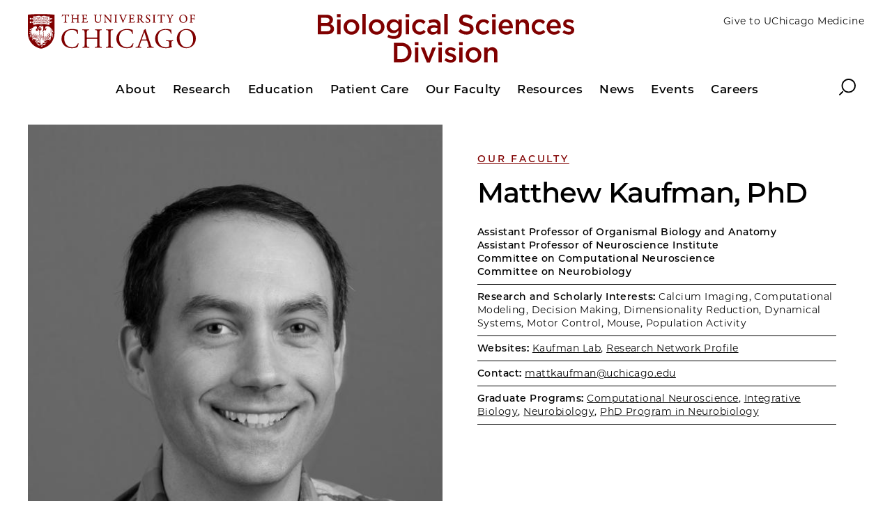

--- FILE ---
content_type: text/html; charset=UTF-8
request_url: https://biologicalsciences.uchicago.edu/faculty/matthew-kaufman-phd
body_size: 5647
content:
<!DOCTYPE html>
<html lang="en" dir="ltr" prefix="og: https://ogp.me/ns#">
  <head>
    <meta charset="utf-8" />
<meta name="description" content="" />
<link rel="canonical" href="https://biologicalsciences.uchicago.edu/faculty/matthew-kaufman-phd" />
<meta property="og:type" content="website" />
<meta property="og:url" content="https://biologicalsciences.uchicago.edu/faculty/matthew-kaufman-phd" />
<meta name="twitter:card" content="summary_large_image" />
<meta name="twitter:creator" content="@UChicago" />
<meta name="Generator" content="Drupal 10 (https://www.drupal.org)" />
<meta name="MobileOptimized" content="width" />
<meta name="HandheldFriendly" content="true" />
<meta name="viewport" content="width=device-width, initial-scale=1.0" />
<script type="application/ld+json">{
    "@context": "https://schema.org",
    "@graph": [
        {
            "@type": "CollegeOrUniversity",
            "@id": "https://www.uchicago.edu",
            "url": "https://www.uchicago.edu",
            "name": "The University of Chicago",
            "telephone": "+1 773-702-1234"
        }
    ]
}</script>
<link rel="icon" href="//dtdxsaqq5q4.cloudfront.net/themes/custom/uccollege_anon/favicon.ico" type="image/vnd.microsoft.icon" />

    <title>| Biological Sciences Division | The University of Chicago</title>
    <link rel="stylesheet" media="all" href="/sites/biologicalsciences/files/css/css_kH0TO99jrRKvx582KPOgmcFaP5ndf7HNq969KYrVNbE.css?delta=0&amp;language=en&amp;theme=uccollege_anon&amp;include=eJxlyEEOgCAMBMAPGXgSKXQDJlU2rf2_Ny_OcSgu04UrqnpSrPCbkjez2xkLeuQY2wwT9Vm40LoEfknf-gJDCiBZ" />
<link rel="stylesheet" media="all" href="/sites/biologicalsciences/files/css/css_n6wMOdLoBOqWfSqKyY0JhGyrMuPRuny7Dx90r9jzNoY.css?delta=1&amp;language=en&amp;theme=uccollege_anon&amp;include=eJxlyEEOgCAMBMAPGXgSKXQDJlU2rf2_Ny_OcSgu04UrqnpSrPCbkjez2xkLeuQY2wwT9Vm40LoEfknf-gJDCiBZ" />

    <script src="/sites/biologicalsciences/files/js/js_JpSAWUB6vZxUHEdybnpSQylkenQwA64pIziPf43Z0dE.js?scope=header&amp;delta=0&amp;language=en&amp;theme=uccollege_anon&amp;include=eJwrTU7Oz8lJTU_VL8lIzU2NT0osTtUpRRPMSE1MSS0CAHOCENk"></script>

  </head>
  <body class="path-faculty">
    
          
<div class="l-container__wrap" id="app">
  <header>
    <uc-skip-nav text="Skip to main content"></uc-skip-nav>
            <div data-drupal-messages-fallback class="hidden"></div>


        
<uc-masthead :nav-data='{
  "items":
    [{"section":"About","link":"/about","target":"","text":"We are a single division that brings together interdisciplinary, world-renowned educational, research and clinical programs in the biological sciences and Pritzker School of Medicine ","links":[{"title":"Mission, Vision, and Values","url":"/about/mission-vision-values","target":""},{"title":"History & Facts","url":"/about/facts-history","target":""},{"title":"Faculty Leadership","url":"/about/faculty-leadership","target":""},{"title":"Department Chairs","url":"/about/department-chairs","target":""},{"title":"Faculty Advisory Committee","url":"/about/faculty-advisory-committee","target":""},{"title":"Basic Science Departments","url":"/about/basic-science-departments","target":"_blank"},{"title":"Clinical Departments","url":"/about/clinical-departments","target":""},{"title":"Senior Staff","url":"/about/deans-office-senior-staff","target":""},{"title":"Directions & Contact Information","url":"/directions-and-contacts","target":""},{"title":"Academy of Clinical Excellence","url":"/about/university-chicago-academy-clinical-excellence","target":""}]},{"section":"Research","link":"/research","target":"","text":"We seek to push the boundaries of scientific innovation and inquiry through research across the spectrum of basic life sciences to clinical application","links":[{"title":"Institutes & Centers","url":"/research/institutes-and-centers","target":""},{"title":"Funding Opportunities","url":"https://voices.uchicago.edu/bsdfacultyaffairs/funding-opportunities/","target":"_blank"},{"title":"Research Administration Office","url":"/research/research-administration-office","target":""},{"title":"Research Program Development","url":"/research/research-program-development","target":""},{"title":"Office of Clinical Research","url":"/resources/ocr-clinical-research","target":""},{"title":"Community for Advancement of Physician-Scientists","url":"/research/community-advancement-physician-scientists","target":""}]},{"section":"Education","link":"/education","target":"","text":"We are known for rigorous scholarship and interdisciplinary education and training across the continuum","links":[{"title":"Pritzker School of Medicine","url":"http://pritzker.uchicago.edu/","target":""},{"title":"PhD Programs in the Biosciences","url":"https://biosciences.uchicago.edu/","target":"_blank"},{"title":"Master\u0027s Programs","url":"/education/office-masters-education","target":""},{"title":"Biological Sciences Collegiate Division","url":"https://bscd.uchicago.edu/","target":""},{"title":"Interdisciplinary Committees","url":"/education/interdisciplinary-committees","target":""},{"title":"Postdoctoral Association","url":"https://bsdpostdoc.uchicago.edu/","target":""},{"title":"Graduate Medical Education","url":"https://www.uchicagomedicine.org/health-care-professionals/education-events/graduate-medical-education","target":""},{"title":"Continuing Medical Education","url":"https://cme.uchicago.edu/","target":""},{"title":"Chicago Fellows Program","url":"/research/chicago-fellows","target":""}]},{"section":"Patient Care","link":"/patient-care","target":"","text":"We provide advanced patient-centered care in one of the nation\u0027s leading academic medical campuses","links":[{"title":"University of Chicago Medicine","url":"https://www.uchicagomedicine.org/","target":"_blank"},{"title":"Comer Children\u0027s","url":"https://www.uchicagomedicine.org/comer","target":""},{"title":"Find a Condition","url":"https://www.uchicagomedicine.org/conditions-services","target":"_blank"},{"title":"Find a Physician","url":"https://www.uchicagomedicine.org/find-a-physician","target":"_blank"},{"title":"Find a Location","url":"https://www.uchicagomedicine.org/find-a-location","target":"_blank"},{"title":"Clinical Departments","url":"/about/clinical-departments","target":""},{"title":"Clinical Trials","url":"https://www.uchicagomedicine.org/research/clinical-trials","target":"_blank"},{"title":"Faculty Practice","url":"/patient-care/faculty-practice","target":""}]},{"section":"Our Faculty","link":"/our-faculty","target":"","text":"","links":[]},{"section":"Resources","link":"/resources","target":"","text":"From support for career development to advanced core facilities, we provide robust resources to support faculty and staff across the Division.  ","links":[{"title":"Academic Affairs","url":"/resources/oaa-academic-affairs-landing","target":""},{"title":"Diversity & Inclusion","url":"https://voices.uchicago.edu/bsddiversity/","target":""},{"title":"Faculty Affairs","url":"https://voices.uchicago.edu/bsdfacultyaffairs/","target":""},{"title":"Human Resources","url":"/resources/human-resources","target":""},{"title":"Office of Clinical Research","url":"/resources/ocr-clinical-research","target":""},{"title":"IRB","url":"/resources/irb-home","target":""},{"title":"Core Facilities","url":"/resources/osrf-core-facilities","target":""},{"title":"BSD Information Services","url":"https://bsdis.uchicago.edu/","target":""},{"title":"Research Administration Office","url":"/research/research-administration-office","target":""},{"title":"Research Development Team","url":"/research-development-team","target":""},{"title":"UC Well","url":"/resources/uc-well","target":""}]},{"section":"News","link":"/news","target":"_self","text":"Research and education news from across the BSD, Pritzker School of Medicine, and UChicago Medicine","links":[{"title":"Research & Education News","url":"/news","target":""},{"title":"Newsletter","url":"/news/science-life-newsletter","target":""},{"title":"Contact Us","url":"/news/contact-us","target":""}]},{"section":"Events","link":"https://events.uchicago.edu/all/groups/BSD","target":"_blank","text":"We host a variety of events and lectures to share knowledge and build community on campus.","links":[{"title":"Campus Events","url":"https://events.uchicago.edu/all/groups/BSD","target":"_blank"},{"title":"Submit Events","url":"https://events.uchicago.edu/submit/","target":"_blank"},{"title":"Lecture Series","url":"/events/lecture-series","target":""}]},{"section":"Careers","link":"/careers","target":"","text":"","links":[]}],
  "switcher": [
    {"type":"prospect","links":[{"title":"Give to UChicago Medicine","url":"https://givetomedicine.uchicago.edu/homepage","target":"_blank"}]}
  ],
  "site_logo": "//dtdxsaqq5q4.cloudfront.net/sites/biologicalsciences/files/images/2019-05/bsd-logo.svg",
  "site_logo_alt": "Biological Sciences Division"
  }'>
</uc-masthead>

    
  </header>
  <main>
      

<div class="l-container c-feature__container">
  <div class="c-feature">
    <div class="c-feature__image">

              <img src="//d3cxw5fasi7rb4.cloudfront.net/sites/cdr/files/styles/faculty_image/public/faculty-images/0F517A36B4.jpg?itok=zZHJYgiL" alt="">
      
    </div>

    <div class="c-feature__wrap">
      <div class="c-feature__content">
                  <h2 class="t-heading--topic">
  
<a href="/our-faculty">
  Our Faculty
</a>

</h2>
        
        <h1 class="t-heading--medium">Matthew Kaufman, PhD</h1>

        <div class="c-factcard">
          <div class="c-factcard__ctn">
            <ul class="c-factcard__content">
                              <li class="c-factcard__item c-factcard__name">
                                      Assistant Professor of Organismal Biology and Anatomy<br />                                      Assistant Professor of Neuroscience Institute<br />                                      Committee on Computational Neuroscience<br />                                      Committee on Neurobiology                  
                  
                  
                </li>
                
              
                              <li class="c-factcard__item">
                  <strong>Research and Scholarly Interests:</strong>
                                      Calcium Imaging,                                       Computational Modeling,                                       Decision Making,                                       Dimensionality Reduction,                                       Dynamical Systems,                                       Motor Control,                                       Mouse,                                       Population Activity                                  </li>
                
                              <li class="c-factcard__item">
                  <strong>Websites:</strong>
                                      <a href="https://www.kaufmanlab.org" target="_blank">Kaufman Lab</a>,                                       <a href="https://profiles.uchicago.edu/profiles/profile/13441987" target="_blank">Research Network Profile</a>                                  </li>
              
                              <li class="c-factcard__item">
                  <strong>Contact:</strong> <a href="mailto:mattkaufman@uchicago.edu">mattkaufman@uchicago.edu</a>
                </li>
              
                              <li class="c-factcard__item">
                  <strong>Graduate Programs:</strong>
                                                            <a href="https://cns.uchicago.edu/" target="_blank">Computational Neuroscience</a>,                                                                                 <a href="https://integbio.uchicago.edu/" target="_blank">Integrative Biology</a>,                                                                                 <a href="https://neurobiology.uchicago.edu/" target="_blank">Neurobiology</a>,                                                                                 <a href="https://neurograd.uchicago.edu/" target="_blank">PhD Program in Neurobiology</a>                                                      </li>
                          </ul>
          </div>
        </div>
      </div>
    </div>
  </div>
</div>

<div class="l-container">
  <div class="c-content c-content--sidebar-right">

    <div class="c-content__body">

            <p>My lab studies how populations of neurons implement decision making and motor control. We record and manipulate the activity of hundreds or thousands of neurons in mouse cortex, then use sophisticated analyses to understand how these areas compute variables that the animal needs in order to behave. With calcium imaging, we can identify each neuron's cell type, layer, or projection pattern, and use this information to better understand inter-area communication and the organization of computation within cortex. With optogenetics, we can close the causal loop to determine if the activity is necessary or the roles of cell types in computation. Finally, with pharmacological manipulations, we can begin to understand how psychiatric drugs drive their behavioral effects.</p>
      
      <uc-accordion-group v-cloak>

                <uc-accordion title="Education & Training">
                    <p>
            <strong>Cold Spring Harbor Laboratory</strong><br />            Cold Spring Harbor, NY<br />             - Neuroscience<br />
            2018          </p>
                    <p>
            <strong>Stanford University</strong><br />            Stanford, CA<br />            PhD - Neuroscience<br />
            2011          </p>
                    <p>
            <strong>Stanford University</strong><br />            Stanford, CA<br />            BS - Symbolic Systems<br />
            2005          </p>
                  </uc-accordion>
        
                <uc-accordion title="Publications">
                    <p>
            <strong>Reach-dependent reorientation of rotational dynamics in motor cortex.</strong><br />
            Reach-dependent reorientation of rotational dynamics in motor cortex. Nat Commun. 2024 Aug 15; 15(1):7007.<br />
            PMID: 39143078
          </p>
                    <p>
            <strong>Microstimulation of human somatosensory cortex evokes task-dependent, spatially patterned responses in motor cortex.</strong><br />
            Microstimulation of human somatosensory cortex evokes task-dependent, spatially patterned responses in motor cortex. Nat Commun. 2023 11 10; 14(1):7270.<br />
            PMID: 37949923
          </p>
                    <p>
            <strong>A deep learning framework for inference of single-trial neural population dynamics from calcium imaging with subframe temporal resolution.</strong><br />
            A deep learning framework for inference of single-trial neural population dynamics from calcium imaging with subframe temporal resolution. Nat Neurosci. 2022 12; 25(12):1724-1734.<br />
            PMID: 36424431
          </p>
                    <p>
            <strong>The implications of categorical and category-free mixed selectivity on representational geometries.</strong><br />
            The implications of categorical and category-free mixed selectivity on representational geometries. Curr Opin Neurobiol. 2022 12; 77:102644.<br />
            PMID: 36332415
          </p>
                    <p>
            <strong>BRICseq Bridges Brain-wide Interregional Connectivity to Neural Activity and Gene Expression in Single Animals.</strong><br />
            BRICseq Bridges Brain-wide Interregional Connectivity to Neural Activity and Gene Expression in Single Animals. Cell. 2020 Dec 23; 183(7):2040.<br />
            PMID: 33357401
          </p>
                    <p>
            <strong>Neural population dynamics in motor cortex are different for reach and grasp.</strong><br />
            Neural population dynamics in motor cortex are different for reach and grasp. Elife. 2020 11 17; 9.<br />
            PMID: 33200745
          </p>
                    <p>
            <strong>BRICseq Bridges Brain-wide Interregional Connectivity to Neural Activity and Gene Expression in Single Animals.</strong><br />
            BRICseq Bridges Brain-wide Interregional Connectivity to Neural Activity and Gene Expression in Single Animals. Cell. 2020 07 09; 182(1):177-188.e27.<br />
            PMID: 32619423
          </p>
                    <p>
            <strong>Publisher Correction: Development of an optogenetic toolkit for neural circuit dissection in squirrel monkeys.</strong><br />
            Publisher Correction: Development of an optogenetic toolkit for neural circuit dissection in squirrel monkeys. Sci Rep. 2019 Dec 05; 9(1):18775.<br />
            PMID: 31801956
          </p>
                    <p>
            <strong>Single-trial neural dynamics are dominated by richly varied movements.</strong><br />
            Single-trial neural dynamics are dominated by richly varied movements. Nat Neurosci. 2019 10; 22(10):1677-1686.<br />
            PMID: 31551604
          </p>
                    <p>
            <strong>Accurate Estimation of Neural Population Dynamics without Spike Sorting.</strong><br />
            Accurate Estimation of Neural Population Dynamics without Spike Sorting. Neuron. 2019 07 17; 103(2):292-308.e4.<br />
            PMID: 31171448
          </p>
          
                    <a href="/faculty/matthew-kaufman-phd/publications">View All Publications</a>
                  </uc-accordion>
        
                <uc-accordion title="Honors & Awards">
                    <p>
            <strong>McKnight Foundation Allison Doupe Fellowship</strong><br />            Cold Spring Harbor Laboratory<br />            2015 - 2015          </p>
                    <p>
            <strong>Simons Collaboration on the Global Brain postdoctoral fellowship</strong><br />            Cold Spring Harbor Laboratory<br />            2015 - 2018          </p>
                    <p>
            <strong>Swartz Postdoctoral Fellowship</strong><br />            Cold Spring Harbor Laboratory<br />            2013 - 2015          </p>
                    <p>
            <strong>NSF GRFP</strong><br />            Stanford University<br />            2006 - 2010          </p>
                  </uc-accordion>
        
      </uc-accordion-group>

    </div>

        <div class="c-content__sidebar c-list__sidebar">
            <div class="c-sidebar-links s-bg-tertiary">
        <h2 class="c-sidebar-links__heading--info">Information For Patients</h2>
        <ul class="c-sidebar-links__content">
                    <li class="c-sidebar-links__item">
            <p class="c-sidebar-links__item--info-header"><a href="https://www.uchicagomedicine.org/find-a-physician/physician/Matthew-Kaufman">Physician Profile</a></p>
          </li>
          
                    <li class="c-sidebar-links__item">
            <p class="c-sidebar-links__item--info-header">Schedule an Appointment</p>
            <p class="c-sidebar-links__item--info-text">1-888-824-0200</p>
          </li>
          
                                  <li class="c-sidebar-links__item">
              <p class="c-sidebar-links__item--info-header"><a href="https://www.uchicagomedicine.org/">University of Chicago Medicine</a></p>
            </li>
                        <li class="c-sidebar-links__item">
              <p class="c-sidebar-links__item--info-header"><a href="https://www.uchicagomedicine.org/comer">Comer Children&#039;s</a></p>
            </li>
                              </ul>
      </div>
      
      
    </div>
    
  </div>
</div>


  </main>
  



<footer class="c-footer ">
  <div class="c-footer__content">
    <div class="c-footer__block c-footer__contact">
      <svg class="c-icon c-footer__icon">
        <use xlink:href="/themes/custom/uccollege/dist/icons.svg#crest" />
      </svg>
      <p class="c-footer__contact-name">
  The University of Chicago
</p>
      <p class="c-footer__contact-office">
  Division of the Biological Sciences
</p>
      <p class="c-footer__contact-building"></p>
      <p class="c-footer__contact-address">
  5841 S Maryland Avenue
</p>
      <p class="c-footer__contact-citystate">
  Chicago, IL 60637
</p>
      <p class="c-footer__contact-phone"></p>
      <p class="c-footer__contact-copyright">&copy;&nbsp;2026 
  The University of Chicago
</p>

          </div>

    <ul class="c-footer__block c-footer__links">
      
  <li class="c-footer__link">
                    <a href="https://www.uchicago.edu/" target="">University of Chicago</a>
            </li>
  <li class="c-footer__link">
                    <a href="https://www.uchicagomedicine.org/" target="">UChicago Medicine</a>
            </li>
  <li class="c-footer__link">
                    <a href="http://pritzker.uchicago.edu/" target="">Pritzker School of Medicine</a>
            </li>
  <li class="c-footer__link">
                    <a href="https://biosciences.uchicago.edu/" target="">Graduate Programs</a>
            </li>
  <li class="c-footer__link">
                    <a href="https://www.uchicago.edu/careers" target="">UChicago Careers</a>
            </li>
  <li class="c-footer__link">
                    <a href="https://givetomedicine.uchicago.edu/homepage" target="">Make a Gift</a>
            </li>
  <li class="c-footer__link">
                    <a href="https://accessibility.uchicago.edu/" target="">Accessibility</a>
            </li>
  <li class="c-footer__link">
                    <a href="/directions-and-contacts" target="">Directions and Contacts</a>
            </li>

    </ul>

        <ul class="c-footer__block c-footer__social">
      
  

  <li>
    <a href="https://www.linkedin.com/company/biological-sciences-division-at-the-university-of-chicago/" class="c-footer__social-link" title="linkedin" target="">
      <svg class="c-icon">
        <title>linkedin</title>
        <use xlink:href="/themes/custom/uccollege/dist/icons.svg#linkedin" />
      </svg>
    </a>
  </li>

  

  <li>
    <a href="https://www.instagram.com/uchicagobsd/" class="c-footer__social-link" title="instagram" target="">
      <svg class="c-icon">
        <title>instagram</title>
        <use xlink:href="/themes/custom/uccollege/dist/icons.svg#instagram" />
      </svg>
    </a>
  </li>

  

  <li>
    <a href="https://www.youtube.com/@uchicagoBSD" class="c-footer__social-link" title="youtube" target="">
      <svg class="c-icon">
        <title>youtube</title>
        <use xlink:href="/themes/custom/uccollege/dist/icons.svg#youtube" />
      </svg>
    </a>
  </li>


    </ul>
    
  </div>
</footer>

</div>

  
    
    <script src="/sites/biologicalsciences/files/js/js_uNcWui2yMPGS9wCbXxvM9gRHhecaGE1UBPe-6dbGZh0.js?scope=footer&amp;delta=0&amp;language=en&amp;theme=uccollege_anon&amp;include=eJwrTU7Oz8lJTU_VL8lIzU2NT0osTtUpRRPMSE1MSS0CAHOCENk"></script>

  </body>
</html>


--- FILE ---
content_type: text/javascript
request_url: https://biologicalsciences.uchicago.edu/themes/custom/uccollege/dist/accordion-lazy.ffe0dfde5c93fc19cdd0.js
body_size: 3689
content:
(window.webpackJsonp=window.webpackJsonp||[]).push([[5],{HSGY:function(e,t,n){"use strict";function i(e,t){for(var n,i=0;i<t.length;i++)(n=t[i]).enumerable=n.enumerable||!1,n.configurable=!0,"value"in n&&(n.writable=!0),Object.defineProperty(e,n.key,n)}n.r(t);var o=function(){function e(){!function(e,t){if(!(e instanceof t))throw new TypeError("Cannot call a class as a function")}(this,e)}return function(e,t,n){t&&i(e.prototype,t),n&&i(e,n)}(e,null,[{key:"cleanString",value:function(e){return e=this.unescapeDoubleQuotes(e),e=this.unescapeSingleQuotes(e)}},{key:"unescapeSingleQuotes",value:function(e){return e.replace(/\\'/g,"'")}},{key:"unescapeDoubleQuotes",value:function(e){return e.replace(/\\"/g,'"')}}]),e}(),a={name:"uc-accordion",props:{title:String,subtitle:String,twoColumn:{type:Boolean,default:!1},tag:{type:String,default:"h3"},open:{type:Boolean,default:!1},mobileOnly:{type:Boolean,default:!1},insetImage:{type:Boolean,default:!1}},data:function(){return{expanded:!1,index:Math.floor(1e5*Math.random()),isMobile:window.innerWidth<this.$parent.collapsePoint,buttonText:null}},computed:{showAccordion:function(){return this.isMobile&&this.mobileOnly||!this.mobileOnly}},mounted:function(){var e=this,t=this;t.expanded=this.open,t.buttonText=t.getButtonText(),window.addEventListener("resize",this.debounce(200,function(){t.isMobile=window.innerWidth<e.$parent.collapsePoint})),this.$parent.$on("resetItems",function(t){e.reset(t)})},methods:{toggle:function(){(!(0<arguments.length&&void 0!==arguments[0])||arguments[0])&&this.$parent.single&&this.$parent.$emit("toggled",this.index),this.expanded=!this.expanded},close:function(){this.expanded&&this.toggle()},reset:function(e){(e!==this.index||"all"===this.index)&&this.expanded&&this.toggle(!1)},nextHeading:function(){var e=this.$el.nextElementSibling;if(e){var t=e.getElementsByTagName("button")[0];t&&t.focus()}},prevHeading:function(){var e=this.$el.previousElementSibling;if(e){var t=e.getElementsByTagName("button")[0];t&&t.focus()}},contentClass:function(){return{"c-accordion-group--2col":this.twoColumn,expanded:this.expanded}},getButtonText:function(){var e="";if(this.insetImage){var t=this.$el.querySelector(".c-list__item-image img");if(null!=t){var n=t.src;e='<img data-src="'.concat(n,'" alt="" class="lazyload">')}}var i=this.subtitle?"".concat(this.title," <span>").concat(this.subtitle,"</span>"):this.title;return i=o.cleanString(i),e+"<div>".concat(i,"</div>")}}},s=n("KHd+"),c=Object(s.a)(a,function(){var e=this,t=e.$createElement,n=e._self._c||t;return n("li",{staticClass:"c-accordion__item",class:{"no-accordion":!this.showAccordion},on:{keyup:[function(t){return!t.type.indexOf("key")&&e._k(t.keyCode,"down",40,t.key,["Down","ArrowDown"])?null:(t.preventDefault(),e.nextHeading(t))},function(t){return!t.type.indexOf("key")&&e._k(t.keyCode,"up",38,t.key,["Up","ArrowUp"])?null:(t.preventDefault(),e.prevHeading(t))},function(t){return!t.type.indexOf("key")&&e._k(t.keyCode,"esc",27,t.key,["Esc","Escape"])?null:(t.preventDefault(),e.close(t))}]}},[e.showAccordion?n("div",{class:{"c-accordion__item--expanded":e.expanded,"c-accordion__item--hasInset":e.insetImage}},[n(e.tag,{tag:"component",staticClass:"c-accordion__title"},[n("button",{attrs:{"aria-controls":"accordion-"+e.index,"aria-expanded":""+e.expanded},domProps:{innerHTML:e._s(e.buttonText)},on:{click:function(t){return t.preventDefault(),e.toggle(t)}}}),e._v(" "),n("div",{staticClass:"c-accordion__toggle-icon",class:{isToggled:e.expanded},attrs:{"aria-hidden":"true"}})]),e._v(" "),n("div",{staticClass:"c-accordion__ctn",class:e.contentClass(),attrs:{"aria-hidden":!e.expanded,id:"accordion-"+e.index}},[e._t("default")],2)],1):n("div",[n(e.tag,{tag:"component",staticClass:"c-accordion__heading"},[e._v(e._s(e.title)+"\n    ")]),e._v(" "),e._t("default")],2)])},[],!1,null,null,null);t.default=c.exports}}]);

--- FILE ---
content_type: image/svg+xml
request_url: https://dtdxsaqq5q4.cloudfront.net/sites/biologicalsciences/files/images/2019-05/bsd-logo.svg
body_size: 3545
content:
<svg 
 xmlns="http://www.w3.org/2000/svg"
 xmlns:xlink="http://www.w3.org/1999/xlink"
 width="368px" height="70px">
<path fill-rule="evenodd"  fill="rgb(128, 0, 0)"
 d="M361.433,16.786 C364.516,17.750 367.999,19.157 367.999,22.973 L367.999,23.054 C367.999,27.513 364.556,29.722 360.153,29.722 C357.150,29.722 353.828,28.638 351.186,26.548 L353.348,23.254 C355.629,24.982 358.111,25.866 360.273,25.866 C362.354,25.866 363.555,24.982 363.555,23.576 L363.555,23.496 C363.555,21.848 361.314,21.286 358.831,20.523 C355.709,19.639 352.227,18.353 352.227,14.295 L352.227,14.215 C352.227,10.198 355.549,7.747 359.752,7.747 C362.394,7.747 365.277,8.671 367.518,10.158 L365.597,13.613 C363.555,12.367 361.394,11.604 359.633,11.604 C357.751,11.604 356.670,12.487 356.670,13.733 L356.670,13.813 C356.670,15.340 358.952,15.983 361.433,16.786 ZM333.210,20.442 C333.731,23.897 336.173,25.825 339.295,25.825 C341.656,25.825 343.337,24.941 345.018,23.294 L347.861,25.825 C345.859,28.236 343.098,29.803 339.214,29.803 C333.090,29.803 328.367,25.343 328.367,18.795 L328.367,18.715 C328.367,12.648 332.650,7.667 338.694,7.667 C345.419,7.667 348.822,12.970 348.822,19.076 C348.822,19.518 348.781,19.960 348.741,20.442 L333.210,20.442 ZM338.654,11.644 C335.692,11.644 333.611,13.934 333.170,17.228 L344.018,17.228 C343.698,14.095 341.856,11.644 338.654,11.644 ZM318.077,25.585 C320.358,25.585 322.039,24.500 323.560,22.933 L326.482,25.825 C324.401,28.156 321.959,29.803 317.836,29.803 C311.551,29.803 306.909,24.861 306.909,18.835 L306.909,18.755 C306.909,12.729 311.551,7.667 317.876,7.667 C321.879,7.667 324.360,9.153 326.322,11.323 L323.321,14.576 C321.839,13.010 320.278,11.925 317.836,11.925 C314.313,11.925 311.752,14.978 311.752,18.675 L311.752,18.755 C311.752,22.531 314.354,25.585 318.077,25.585 ZM298.178,17.268 C298.178,13.974 296.537,12.086 293.655,12.086 C290.852,12.086 288.892,14.054 288.892,17.349 L288.892,29.321 L284.049,29.321 L284.049,8.108 L288.892,8.108 L288.892,11.403 C290.252,9.395 292.214,7.667 295.496,7.667 C300.259,7.667 303.021,10.881 303.021,15.822 L303.021,29.321 L298.178,29.321 L298.178,17.268 ZM264.350,20.442 C264.870,23.897 267.312,25.825 270.435,25.825 C272.796,25.825 274.478,24.941 276.159,23.294 L279.001,25.825 C276.999,28.236 274.237,29.803 270.355,29.803 C264.230,29.803 259.507,25.343 259.507,18.795 L259.507,18.715 C259.507,12.648 263.790,7.667 269.834,7.667 C276.560,7.667 279.962,12.970 279.962,19.076 C279.962,19.518 279.922,19.960 279.882,20.442 L264.350,20.442 ZM269.794,11.644 C266.832,11.644 264.750,13.934 264.310,17.228 L275.158,17.228 C274.838,14.095 272.997,11.644 269.794,11.644 ZM252.999,57.449 C252.999,54.155 251.358,52.267 248.475,52.267 C245.674,52.267 243.712,54.235 243.712,57.529 L243.712,69.502 L238.869,69.502 L238.869,48.290 L243.712,48.290 L243.712,51.584 C245.073,49.576 247.034,47.848 250.317,47.848 C255.081,47.848 257.842,51.062 257.842,56.003 L257.842,69.502 L252.999,69.502 L252.999,57.449 ZM250.299,29.321 L250.299,8.108 L255.142,8.108 L255.142,29.321 L250.299,29.321 ZM250.099,0.235 L255.302,0.235 L255.302,4.854 L250.099,4.854 L250.099,0.235 ZM237.966,25.585 C240.248,25.585 241.929,24.500 243.450,22.933 L246.373,25.825 C244.291,28.156 241.849,29.803 237.726,29.803 C231.442,29.803 226.799,24.861 226.799,18.835 L226.799,18.755 C226.799,12.729 231.442,7.667 237.766,7.667 C241.769,7.667 244.251,9.153 246.212,11.323 L243.210,14.576 C241.729,13.010 240.168,11.925 237.726,11.925 C234.204,11.925 231.642,14.978 231.642,18.675 L231.642,18.755 C231.642,22.531 234.244,25.585 237.966,25.585 ZM234.741,58.936 C234.741,64.963 229.938,69.984 223.413,69.984 C216.969,69.984 212.206,65.042 212.206,59.016 L212.206,58.936 C212.206,52.870 217.009,47.848 223.493,47.848 C229.978,47.848 234.741,52.789 234.741,58.856 L234.741,58.936 ZM229.898,58.936 C229.898,55.200 227.216,52.106 223.413,52.106 C219.531,52.106 217.049,55.159 217.049,58.856 L217.049,58.936 C217.049,62.632 219.731,65.766 223.493,65.766 C227.417,65.766 229.898,62.672 229.898,59.016 L229.898,58.936 ZM213.505,29.722 C209.222,29.722 205.179,28.236 201.817,25.223 L204.778,21.688 C207.460,24.017 210.142,25.343 213.625,25.343 C216.667,25.343 218.588,23.937 218.588,21.808 L218.588,21.728 C218.588,19.719 217.467,18.634 212.263,17.429 C206.299,15.983 202.937,14.215 202.937,9.032 L202.937,8.953 C202.937,4.131 206.940,0.797 212.504,0.797 C216.587,0.797 219.830,2.042 222.671,4.332 L220.029,8.069 C217.507,6.180 214.986,5.176 212.424,5.176 C209.542,5.176 207.861,6.662 207.861,8.511 L207.861,8.591 C207.861,10.760 209.142,11.724 214.506,13.010 C220.430,14.456 223.512,16.586 223.512,21.246 L223.512,21.326 C223.512,26.589 219.389,29.722 213.505,29.722 ZM190.746,69.904 C187.743,69.904 184.421,68.819 181.779,66.729 L183.941,63.435 C186.222,65.162 188.704,66.046 190.866,66.046 C192.947,66.046 194.148,65.162 194.148,63.757 L194.148,63.676 C194.148,62.029 191.906,61.467 189.424,60.704 C186.302,59.820 182.820,58.534 182.820,54.477 L182.820,54.396 C182.820,50.379 186.142,47.927 190.345,47.927 C192.987,47.927 195.869,48.852 198.110,50.339 L196.189,53.794 C194.148,52.548 191.986,51.785 190.224,51.785 C188.344,51.785 187.263,52.669 187.263,53.914 L187.263,53.994 C187.263,55.521 189.544,56.164 192.026,56.967 C195.109,57.932 198.591,59.337 198.591,63.154 L198.591,63.235 C198.591,67.693 195.149,69.904 190.746,69.904 ZM181.559,-0.007 L186.403,-0.007 L186.403,29.321 L181.559,29.321 L181.559,-0.007 ZM172.931,40.415 L178.135,40.415 L178.135,45.035 L172.931,45.035 L172.931,40.415 ZM171.508,26.709 C170.067,28.437 167.865,29.763 164.663,29.763 C160.660,29.763 157.138,27.473 157.138,23.214 L157.138,23.134 C157.138,18.433 160.781,16.184 165.704,16.184 C168.266,16.184 169.907,16.545 171.548,17.068 L171.548,16.666 C171.548,13.733 169.707,12.126 166.345,12.126 C163.983,12.126 162.221,12.648 160.300,13.452 L158.979,9.555 C161.300,8.511 163.582,7.787 167.025,7.787 C173.269,7.787 176.312,11.082 176.312,16.746 L176.312,29.321 L171.508,29.321 L171.508,26.709 ZM171.628,20.442 C170.387,19.960 168.666,19.599 166.785,19.599 C163.743,19.599 161.941,20.844 161.941,22.893 L161.941,22.973 C161.941,24.982 163.743,26.106 166.024,26.106 C169.227,26.106 171.628,24.299 171.628,21.647 L171.628,20.442 ZM146.526,25.585 C148.808,25.585 150.489,24.500 152.011,22.933 L154.933,25.825 C152.851,28.156 150.409,29.803 146.286,29.803 C140.002,29.803 135.359,24.861 135.359,18.835 L135.359,18.755 C135.359,12.729 140.002,7.667 146.326,7.667 C150.329,7.667 152.811,9.153 154.772,11.323 L151.770,14.576 C150.289,13.010 148.728,11.925 146.286,11.925 C142.764,11.925 140.202,14.978 140.202,18.675 L140.202,18.755 C140.202,22.531 142.804,25.585 146.526,25.585 ZM119.683,69.502 L109.236,69.502 L109.236,41.380 L119.683,41.380 C128.489,41.380 134.573,47.446 134.573,55.361 L134.573,55.441 C134.573,63.355 128.489,69.502 119.683,69.502 ZM129.410,55.441 C129.410,49.937 125.567,45.879 119.683,45.879 L114.159,45.879 L114.159,65.003 L119.683,65.003 C125.567,65.003 129.410,61.025 129.410,55.521 L129.410,55.441 ZM126.150,29.321 L126.150,8.108 L130.994,8.108 L130.994,29.321 L126.150,29.321 ZM125.951,0.235 L131.154,0.235 L131.154,4.854 L125.951,4.854 L125.951,0.235 ZM109.254,35.829 C105.771,35.829 102.529,34.945 99.807,33.298 L101.609,29.642 C103.850,31.048 106.252,31.892 109.134,31.892 C113.457,31.892 115.818,29.642 115.818,25.384 L115.818,23.736 C114.058,26.027 111.856,27.633 108.373,27.633 C103.410,27.633 98.766,23.937 98.766,17.710 L98.766,17.630 C98.766,11.363 103.450,7.667 108.373,7.667 C111.936,7.667 114.137,9.314 115.779,11.282 L115.779,8.108 L120.622,8.108 L120.622,24.982 C120.622,28.558 119.701,31.209 117.940,32.976 C116.019,34.905 113.057,35.829 109.254,35.829 ZM115.859,17.630 C115.859,14.135 113.017,11.765 109.654,11.765 C106.292,11.765 103.650,14.095 103.650,17.590 L103.650,17.670 C103.650,21.165 106.332,23.535 109.654,23.535 C113.017,23.535 115.859,21.125 115.859,17.710 L115.859,17.630 ZM84.392,29.803 C77.947,29.803 73.184,24.861 73.184,18.835 L73.184,18.755 C73.184,12.689 77.987,7.667 84.472,7.667 C90.957,7.667 95.720,12.608 95.720,18.675 L95.720,18.755 C95.720,24.781 90.917,29.803 84.392,29.803 ZM90.877,18.755 C90.877,15.018 88.194,11.925 84.392,11.925 C80.509,11.925 78.027,14.978 78.027,18.675 L78.027,18.755 C78.027,22.451 80.709,25.585 84.472,25.585 C88.395,25.585 90.877,22.491 90.877,18.835 L90.877,18.755 ZM63.976,-0.007 L68.819,-0.007 L68.819,29.321 L63.976,29.321 L63.976,-0.007 ZM48.240,29.803 C41.796,29.803 37.033,24.861 37.033,18.835 L37.033,18.755 C37.033,12.689 41.836,7.667 48.320,7.667 C54.805,7.667 59.569,12.608 59.569,18.675 L59.569,18.755 C59.569,24.781 54.765,29.803 48.240,29.803 ZM54.725,18.755 C54.725,15.018 52.043,11.925 48.240,11.925 C44.357,11.925 41.876,14.978 41.876,18.675 L41.876,18.755 C41.876,22.451 44.558,25.585 48.320,25.585 C52.243,25.585 54.725,22.491 54.725,18.835 L54.725,18.755 ZM27.624,0.235 L32.828,0.235 L32.828,4.854 L27.624,4.854 L27.624,0.235 ZM12.969,29.321 L0.000,29.321 L0.000,1.199 L12.569,1.199 C15.772,1.199 18.293,2.083 19.894,3.689 C21.135,4.935 21.776,6.461 21.776,8.350 L21.776,8.430 C21.776,11.805 19.854,13.613 17.773,14.697 C21.055,15.822 23.337,17.710 23.337,21.527 L23.337,21.607 C23.337,26.629 19.214,29.321 12.969,29.321 ZM16.852,9.153 C16.852,6.943 15.091,5.577 11.929,5.577 L4.844,5.577 L4.844,13.050 L11.568,13.050 C14.731,13.050 16.852,11.805 16.852,9.234 L16.852,9.153 ZM18.413,21.004 C18.413,18.634 16.532,17.228 12.649,17.228 L4.844,17.228 L4.844,24.941 L13.009,24.941 C16.372,24.941 18.413,23.616 18.413,21.085 L18.413,21.004 ZM32.668,29.321 L27.824,29.321 L27.824,8.108 L32.668,8.108 L32.668,29.321 ZM144.465,45.035 L139.262,45.035 L139.262,40.415 L144.465,40.415 L144.465,45.035 ZM144.305,69.502 L139.462,69.502 L139.462,48.290 L144.305,48.290 L144.305,69.502 ZM158.717,63.877 L164.442,48.290 L169.525,48.290 L160.879,69.662 L156.515,69.662 L147.830,48.290 L153.033,48.290 L158.717,63.877 ZM177.974,69.502 L173.131,69.502 L173.131,48.290 L177.974,48.290 L177.974,69.502 ZM208.001,45.035 L202.797,45.035 L202.797,40.415 L208.001,40.415 L208.001,45.035 ZM207.841,69.502 L202.997,69.502 L202.997,48.290 L207.841,48.290 L207.841,69.502 Z"/>
</svg>

--- FILE ---
content_type: image/svg+xml
request_url: https://biologicalsciences.uchicago.edu/themes/custom/uccollege/dist/icons.svg
body_size: 144897
content:
<svg xmlns="http://www.w3.org/2000/svg"><symbol id="arrow-left" viewBox="0 0 74 77"><title>arrow-left</title><path fill="#fff" d="M74 0L0 37v3l74 37v-3L3 38.5 74 3z"/></symbol><symbol id="arrow-right" viewBox="0 0 74 77"><title>arrow-right</title><path fill="#fff" d="M0 77l74-37v-3L0 0v3l71 35.5L0 74z"/></symbol><symbol id="calendar-black" viewBox="0 0 30 31"><title>calendar-black</title><path fill-rule="evenodd" d="M26.3 30.967H3.7c-2 0-3.7-1.682-3.7-3.662V7.885c0-1.98 1.7-3.662 3.7-3.662h4.441V2.09A1.15 1.15 0 0 1 9.296.947c.638 0 1.155.511 1.155 1.143v2.133h9.098V2.09c0-.632.517-1.143 1.155-1.143s1.155.511 1.155 1.143v2.133H26.3c2 0 3.7 1.682 3.7 3.662v19.42c0 1.98-1.7 3.662-3.7 3.662zm1.4-22.221H2.3v18.559c0 .792.6 1.386 1.4 1.386h22.6c.8 0 1.4-.594 1.4-1.386V8.746zm-8.151 11.147h2.31v2.286h-2.31v-2.286zm0-4.635h2.31v2.287h-2.31v-2.287zm-5.704 4.635h2.31v2.286h-2.31v-2.286zm0-4.635h2.31v2.287h-2.31v-2.287zm-5.704 4.635h2.31v2.286h-2.31v-2.286zm0-4.635h2.31v2.287h-2.31v-2.287z"/></symbol><symbol id="calendar" viewBox="0 0 27 27"><title>calendar</title><path fill="#FFF" fill-rule="evenodd" d="M23.67 26.998H3.33c-1.8 0-3.33-1.512-3.33-3.292V6.246c0-1.78 1.53-3.292 3.33-3.292h3.997V1.036c0-.568.466-1.028 1.04-1.028.574 0 1.039.46 1.039 1.028v1.918h8.188V1.036c0-.568.466-1.028 1.04-1.028.573 0 1.039.46 1.039 1.028v1.918h3.997c1.8 0 3.33 1.512 3.33 3.292v17.46c0 1.78-1.53 3.292-3.33 3.292zm1.26-19.977H2.07v16.685c0 .712.54 1.246 1.26 1.246h20.34c.72 0 1.26-.534 1.26-1.246V7.021zm-7.336 10.021h2.079v2.055h-2.079v-2.055zm0-4.167h2.079v2.056h-2.079v-2.056zm-5.134 4.167h2.08v2.055h-2.08v-2.055zm0-4.167h2.08v2.056h-2.08v-2.056zm-5.133 4.167h2.079v2.055H7.327v-2.055zm0-4.167h2.079v2.056H7.327v-2.056z"/></symbol><symbol id="crest" viewBox="0 0 61 78"><title>crest</title><path d="M20.543 17.598c-.242.188.286.445.239.431.019.763-.09 1.551.165 1.939.161.24.662.42.749.187.085-.232.465-.707.55-.787.158-.145.019-.275-.114-.135-.276.299-.429.161-.631-.035-.098-.114-.135-1.183-.065-1.216 0 0 .505-.075.626-.075.094 0 .086-.296-.012-.296-.151 0-.602.003-.628-.069-.056-.147.09-.868.115-1.192.021-.229-.099-.302-.159-.089-.065.211-.549 1.123-.835 1.337m1.335-2.729c.294-.028.766.155 1.291.111.625-.046 1.114-1.035.845-1.805-.251-.73-1.048-.602-1.584-.779-.493-.135-.698-.452-.16-.814.633-.419 1.417.253 1.493.392.116.215.212.209.212-.067.017-.606-.038-.263-.096-.833-.02-.203-.165-.221-.178-.025-.014.198-.251.139-.429.139-.181-.005-.708-.087-1.164.17-.29.173-.953.705-.582 1.342.217.372 1.491.675 1.807.888.319.215.39.758.086 1.012-.379.307-1.409.048-1.568-.138a1.27 1.27 0 0 1-.332-.705c-.044-.28-.273-.256-.273 0 0 .255.058 1.131.104 1.336.041.216.25.143.269-.018.024-.151.122-.195.259-.206m1.455.84c-.114.23-.299.441-.635.599.205.183.471.417.648.535.201-.229.387-.443.62-.667-.231-.048-.498-.165-.633-.467m-3.175-.336c.214-.175.371-.472.459-.541.165-.137.029-.282-.11-.148-.111.113-.402-.147-.414-.165-.095-.112-.233-1.599-.169-1.632 0 0 .925-.117 1.046-.116.092.008.104-.292.005-.296-.15 0-.855.098-.881.028-.038-.16-.134-.688.098-1.145.109-.196-.003-.39-.075-.186-.082.207-.661 1.128-1.036 1.279-.305.127-.27.199-.074.249.156.032.318.222.288.22-.03.764-.104 1.704.129 2.104.147.251.551.513.734.349m-2.555 1.57c-.233.224-.416.431-.758.705.159.185.428.421.452.743.02.322.008 1.824.028 2.199.25 0 .205.026.634.01-.042-.255-.007-2.204-.007-2.482.161-.157.184-.182.368-.321.133.116.443.188.443.397 0 .21.061 1.135-.011 1.475-.09.419-.05.719.17 1.139.167-.192.79-.639.926-.751.133-.116.064-.206-.109-.157-.184.041-.217.078-.217-.042 0-.225-.087-1.239-.1-1.886-.023-.651-.333-.842-.511-.931-.182.207-.588.467-.831.679-.183-.138-.273-.449-.477-.777m-2.458.441c.108.284.454.821.61.915-.269.277-.928.735-1.113.866-.338-.431-.519-1.137.503-1.781m-1.161 1.322c-.16 1.219.964 1.945 1.505 2.18a5.71 5.71 0 0 1 .682-1.053c.206-.246-.021-.311-.205-.121-.249.278-.992.014-1.189-.355.359-.277 1.294-1.076 1.701-1.417-.268-.257-.684-.899-.748-1.266-.363.249-1.563.766-1.746 2.032m-.308-5.862c-.434.681-.671 1.749.08 2.373.353.304.646.541 1.368.408.143-.293.206-.391.46-.725-.497.08-.881-.012-1.244-.293-.747-.594-.516-1.549-.296-1.874.403-.613.977.261 1.08.383.132-.165.363-.396.587-.579-.222-.3-.405-.58-.556-.762-.477.177-1.18.615-1.479 1.069m3.471-1.81c-.058-.075-.167-.196-.172-.345 0-.102.012-1.151.012-1.28 0-.123-.241-.111-.241 0-.012.188.015.502-.147.762-.449.709-1.305 1.002-1.907.129-.204-.288-.253-.725-.279-1.04-.04-.417.269-.957.287-1.005.765-1.026 1.827-.265 1.913.15.057.28.118.62.118.799-.007.119.244.108.249-.016l.007-1.814c.005-.102-.203-.135-.206 0-.012.251-.156.27-.342.209-.388-.119-1.246-.308-1.745-.013-.438.264-1.111.882-1.099 1.662.013 1.28.486 1.388 1.035 1.735.514.309 1.225.107 1.874-.086.257-.072.289.096.413.282.21.288.38.104.23-.129m.367 3.679c-.002.094 0 .175.002.259-.091.024-.193.047-.32.112-.174-.15-.992-.425-.455-.866.328.199.455.044.773-.157.002.283 0 .55 0 .652m-.004-.87c-.472.313-.622.304-.946-.072-.162-.189-.147-.551-.073-.686.147-.235.403-.471.526-.468.106.005.485.478.459.685.02.113.028.324.034.541m-.034-1.761c-.422.038-1.033.544-1.215.98-.073.173.031.799.109.869.055.05.099.083.147.121-.278.267-.538.491-.53.882.012.377.305.714.684.891.203-.317.52-.511.859-.593.028.303.097.523.29.674.139-.157.695-.65.802-.761.118-.113.03-.245-.107-.113-.081.079-.28-.036-.339-.132 0-.17 0-1.906.072-1.984-.252-.28-.491-.867-.772-.834m3.072-4.246c.166-.165-.011-.286-.159-.14-.11-.135-.391-.432-.541-.612-.16.135-.526.359-.731.477-.159-.187-.357-.187-.676-.443-.178.138-.571.432-.781.695.372.11.652.133.676.458.014.265-.028 1.903-.005 2.205.199.044.442.024.726.009.022-.234.011-2.288.011-2.517.107-.061.218-.118.27-.172.118.091.35.437.537.554.145-.111.514-.349.673-.514m1.125.723c-.246-.809-.154-1.089.337-1.487.111.276.392.478.549.575-.277.276-.708.775-.886.912m1.595.998c-.972.251-1.427-.548-1.525-.759.393-.412 1.062-1.086 1.469-1.427-.269-.253-.38-.674-.858-.709-.417.009-1.39.494-1.56 1.757-.164 1.212.949 1.867 1.831 1.903.294 0 .661-.388.843-.479.391-.196.246-.391-.2-.286m2.737-1.474l-.405.334a1.038 1.038 0 0 1-.325.016c-.332-.047-.493-.303-.646-.51-.159-.216.251-.394.452-.373.204.029.655.276.924.533m-.701.953c.222.104.446.207.691.353.355.208.173.597-.21.777-.388.183-1.083-.332-1.191-.542.142-.126.41-.342.71-.588m1.671-1.398c-.27-.191-.564-.649-1.215-.678-.654-.027-1.392.579-1.632.958-.318.503.072.943.488 1.27-.266.235-.635.593-.977.922.136.151.885.514 1.305.502.636-.016 1.224-.351 1.586-.647.661-.534.431-1.104-.241-1.505a.534.534 0 0 0-.19-.064c.417-.337.781-.639.876-.758m.807 3.883l-.396-.42-.4.367.008.505.244.258h.248l.296-.276v-.434zm-.177-2.851c-.153-.008-.394.423.531.388.145-.005.252-.342-.531-.388m-.011.567c-.159-.01-.4.287.528.386.144.016.337-.332-.528-.386m.602 6.35l.343-.376c-.384-.073-.384-.049-.589-.237l.015-1.815-.335-.504-.18.023-.771.729c-.207.19-.022.281.21.07l.398.249.014 1.712c.041.204.217.271.463.531l.432-.382zm-2.36 3.229c.287.2.451.173.813.139-.015.199-.029.383-.029.466 0 .087.036.159.06.234-.186.067-.425.109-.608.203-.167-.151-.779-.58-.236-1.042m.828-.056c-.313.006-.582-.092-.923-.399-.065-.057-.126-.454-.052-.584.15-.244.15-.319.281-.316.102 0 .732.387.698.595.025.149.013.43-.004.704m-1.09-.152c-.278.295-.484.617-.481 1.024.014.389.14.772.525.947.342-.256.78-.569 1.203-.65.207.256.526.426.717.577.132-.162.554-.511.671-.621.111-.115 0-.278-.117-.126-.09.139-.387.038-.473-.104 0-.165-.153-1.908-.085-1.987-.246-.281-.669-.913-.954-.881-.415.042-1.035.651-1.168.847-.101.15.03.867.11.935.021.016.032.021.052.039m-1.107-4.141c.259.75.868.988 1.323 1.026.135-.259.386-.652.525-.833.204-.276-.005-.442-.147-.123-.111.247-.701-.022-.914-.232-.288-.275-.466-.992-.238-1.243.231-.257.564-.14.991-.153.282-.012.342-.279.39-.415a7.328 7.328 0 0 1-.607-.348c-.275.179-.701.548-.884.704-.229.197-.698.884-.439 1.617m-.168 5.456l.336-.38c-.377-.071-.202-.068-.401-.256l-.012-1.567-.489-.734-.186.026-.767.732c-.203.182-.024.271.212.069l.508.27.012 1.658c.042.205.221.254.468.514l.319-.332zm6.393 9.045s.309-.343.308-.589c-.001-.332-.308-.573-.308-.573.264.075.89.437 1.114.587l-1.114.575zm1.964-.605v-.046c-.686-.1-1.225-.592-1.854-.834-.869-.338-1.79.348-1.79.457 0 .241.247.363.95-.09-.551.652.075 1.185.075 1.185-.229-.038-.556-.115-.765-.235-.042.235.275.321.426.424 1.166.487 1.933-.659 2.958-.861m7.887-10.931c-.179.186-.492.398-.786.731.243.021.445.076.561.312.121.235.019 1.231.036 1.618.02.37.24.45.529.758.288-.074 1.093-.417 1.364-.608-.024.306.354.648.577.716.15-.166.313-.258.533-.47-.215-.145-.186-.165-.267-.457-.063-.28.015-1.347.022-1.8a3.354 3.354 0 0 0-.735-.8c-.203.187-.475.441-.794.784.238-.032.706.065.728.268.014.265.053.841 0 1.289-.053.452-1.241.245-1.257-.06-.027-.311.061-1.21.067-1.637-.168-.266-.267-.408-.578-.644m.593-3.506c.087-.449.395-.632.536-.767.2.226.401.483.701.483.293.001.599-.137.693-.259-.241-.201-.794-.795-.904-.907-.28.16-1.494.803-1.597 1.547-.148 1.099.193 1.316.664 1.919.265.345.708.359.91.305.217-.152 1.012-.924 1.1-1.021.08-.093-.035-.181-.134-.085-.098.091-.06.131-.191.152-.135.023-.676.117-.991-.053-.392-.212-.905-.709-.787-1.314m-3.388-.118c.029.739-.347 1.515-.757 1.866.708-.188.801-.619 1.188-1.127.213.322.612.715.902.882.204-.136.783-.803.91-.94-.417-.113-1.224-.55-1.425-1.009-.158-.344-.12-.505.038-.773.14.19 1.121.649 1.561-.119-.482-.179-.915-.504-1.062-.764-.13.109-.561.588-.803.741-.056-.262-.453-.548-.773-.608-.104.116-.861.705-1.206.877-.107.053-.066.29.083.229.14-.063.374-.244.644-.376.313.125.668.449.7 1.121m-.139 3.552c-.289.146.386.42.341.408-.009.783-.164 2.061.1 2.467.161.248.531.411.778.314.238-.098.542-.585.631-.663.177-.134.026-.278-.121-.138-.145.138-.541.038-.594-.101-.041-.148-.091-1.854-.022-1.889 0 0 .476-.011.602-.006.101 0 .108-.311.01-.311-.174-.001-.558-.037-.58-.106-.057-.161.013-.683.112-.893.102-.213-.093-.306-.169-.099-.079.222-.579.76-1.088 1.017m-2.735.513c.163-.255.266-.305.395-.305.118.006.571.327.547.54.023.139.027.43.026.727-.339.041-.578.082-.959-.245-.07-.058-.09-.587-.009-.717m.204 1.145c.25.142.375.055.762.012-.002.248-.008.471-.01.594-.17.124-.379.23-.621.354-.191-.162-.471-.299-.131-.96m-.312-.233c-.21.203-.584.728-.576 1.115.006.397.192.776.417.991.383-.273.623-.65 1.26-.9.079.301.289.349.537.542.149-.165.691-.847.81-.964.12-.118.052-.238-.119-.118-.171.118-.288.044-.573-.269.01-.169-.02-1.56.046-1.638-.26-.286-.498-.678-.806-.645-.447.038-1.014.833-1.155 1.041-.112.149.005.719.089.79.029.028.044.032.07.055m-2.606-2.64c.015.375.149 3.607.11 4.056-.026.256.311.527.617.742.149-.186.474-.668.743-.872.158-.134.048-.22-.074-.171-.241.116-.486.025-.509-.258-.022-.288-.022-3.071 0-3.469-.187 0-.712-.013-.887-.028m-.228-2.344c.014 1.321.528 1.431 1.115 1.777.556.323 1.491.256 2.191.07.266-.08.409-.097.401.137 0 .148.201.116.201.007l.009-1.339c0-.14-.196-.117-.196 0 0 .187 0 .242-.177.504-.482.73-1.688.7-2.335-.191-.221-.304-.421-.711-.166-.788.255-.078 1.031.087 1.544.13.307.018 1.016.095 1.106.148.079.057.199.136.199-.024.006-.154.006-.664.006-.82 0-.153-.115-.08-.202-.027-.088.064-.844.193-1.147.247-.305.06-1.243.135-1.49.052-.252-.087-.169-.606.056-.904.654-.882 1.975-.823 2.452-.086.164.257.164.317.164.509 0 .116.19.129.19 0a75.82 75.82 0 0 0 .015-1.57c0-.102-.191-.142-.191 0 0 .097-.21.154-.417.097-.41-.13-1.605.057-2.138.356-.473.278-1.2.914-1.19 1.715m5.081-7.676c-.243-.031-1.047.037-1.337.085-.29.044-.29.189-.048.22.24.023.286.075.413.407.116.334-.463 1.846-.608 2.199-.169-.258-.784-1.64-.784-1.828 0-.134.272-.268.388-.302.227-.072.222-.231.05-.265-.48-.07-2.174-.223-2.473-.26-.216-.018-.315.238-.052.238.271.006.553-.076.85.369.342.503 1.414 2.863 1.671 3.853.126-.209 1.197-3.383 1.259-3.721.077-.328.302-.649.617-.744.325-.089.295-.233.054-.251m1.451.574l.318-.283v-.452l-.429-.425-.425.369.009.522.264.269h.263zm.49 4.14l.565-.75c-.41-.074-.58-.151-.866-.484l.012-1.867-.578-.59-.198.023-.905.812c-.094.144.149.144.27-.025l.658.385.029 1.805c.05.215.225.426.486.691h.527zm3.76-3.198c-.174 0-1.331.025-1.361-.044-.085-.252-.106-.56.093-.99.099-.214-.093-.302-.167-.086-.073.208-.653 1.027-1.255 1.292-.31.125.378.416.33.403-.003.788.107 1.97.272 2.447.102.281.415.74.631.6.14-.09.442-.704.538-.78.167-.14.003-.379-.136-.237-.155.14-.286-.075-.329-.22-.051-.139-.193-1.877-.121-1.908 0 0 1.368-.171 1.505-.171.093 0 .097-.306 0-.306m2.104 3.366c-.187.013-.352.063-.591.181-.198-.164-.709-.797-.332-1.501-.052-.034-.106-.063-.156-.096.347.2.753.374 1.072.48-.003.282-.012.535-.012.626 0 .119.009.217.019.31m-.005-1.108c-.361-.132-1.071-.474-1.33-.693-.068-.054-.075-.087.009-.223.164-.249.351-.469.482-.458.112 0 .835.398.812.604.025.147.029.458.027.77m.441 1.888l.732-.819s-.325-.259-.519-.503c0-.169 0-1.809.071-1.898-.55-.503-.952-.566-1.19-.533-.445.068-.902.652-1.047.848-.105.154-.078.35 0 .423.089.074.204.147.325.222-.02-.01-.039-.024-.06-.034-.209.201-.513.78-.503 1.172.004.395.352.967.585 1.179.258-.202.64-.545 1.201-.656.061.275.19.444.405.599m.025 4.334c-.188-.093-.876-.635-1.033-1.052-.207-.561-.207-1.18.376-1.542.455.171.986.629 1.033 1.047.065.548-.088 1.194-.376 1.547m.619-.22c.2-.371.494-.969.475-1.426-.026-.558-.363-1.39-1.166-1.663-1.018.37-1.648 1.192-1.676 2.165-.019.569.454 1.739 1.432 1.748.3-.297.618-.61.935-.824m.962 2.834c-.121-.145-.447-.424-.74-.634a5.28 5.28 0 0 1-.733.514c-.163-.189-.38-.452-.712-.712-.2.14-.776.676-1.019.817.35.01.874.129.892.462.012.27-.018 1.957 0 2.264.215.049.468.024.781.008.015-.238.009-2.183.015-2.419.104-.061.228-.12.288-.174.121.09.488.523.702.638.145-.111.526-.454.693-.615.178-.179-.014-.294-.167-.149m0-3.566c.131.04.37.077.616.096.154.019.103-.244-.015-.294a2.12 2.12 0 0 0-.55-.102c-.177 0-.26.236-.051.3m.622-.783a1.996 1.996 0 0 0-.562-.099c-.168 0-.258.243-.049.301.133.038.382.085.62.095.162.016.11-.246-.009-.297m4.166 41.364c-.324 1.63-.875 3.14-1.834 4.545-.671.997-.944-.939-.366-2.812.821-.335 1.642-.987 2.2-1.733m-.914.331c-2.142 2.161-5.355 1.377-7.888 2.537-2.294.857-3.956 3.026-6.362 3.575-.708.233-.824.594-.373.583.264-.009 1.731 1.558 4.077.35.783-.405 3.217-1.791 3.629-1.869-1.318 1.283-1.979 2.428-3.156 3.106-.721.414-3.656 1.49-6.584.908-1.297-.257-2.295.966-1.965.939.695-.19 1.473-.094 1.941.532.85.682 2.081 1.53 3.14.266.352-.421 2.033-1.313 3.612.327-1.68-.09-1.513 3.001-4.697 2.639-1.179-.009-3.783-2.766-4.524-1.914-1.316 1.513 2.828 2.949 1.034 4.85-1.621 1.719-3.557-1.367-3.557-1.367 1.011.433 2.877.713 2.055-.969-.326-.669-.946-1.268-.946-2.503-.142-.614-3.851 4.886-6.304 2.402-.964-.977-2.916-3.12-4.684-3.933 4.682-.407 5.396 1.509 5.62 1.817 1.498 2.065 2.882-.032 3.201-.398.488-.57 1.178-1.354.934-1.471-1.817-.881-3.893-1.068-5.443-.341 3.319-4.665 5.901-.297 5.901-.297.364.232-.093-2.767-3.375-2.933-2.05-.102-3.855 1.784-5.268 1.783-1.15-.003-4.635-2.41-5.455-4.548 2.029 1.552 4.615 2.441 6.227 1.458 3.031-1.846 6.848.939 7.03.607-.848-.678-2.775-3.322-7.98-1.815-2.019 1.186-2.87-.879-4.11-.915 2.109-1.915 3.571-.939 4.308-.883.175 0-.879-.886-1.619-.967-5.751-.612-9.394-2.23-9.394-2.23-.03 0 .479-1.186 2.951-.328 0 0-2.216-1.39-2.198-3.172.072-1.101.592-2.279-.231-3.195 3.338-.141.968 4.62 3.311 5.846.05.021-.69-1.135.353-2.035.484 1.399 1.676 2.122 2.514 2.35.197-.111.439-.539.439-.539-.881-1.493-.997-3.229-.76-5.222l.035-.018c.19.009.511.684.736 1.179.487 1.071.476 2.613 1.446 3.883.537.701.869 1.398 1.351 1.737.209-.496.055-1.349.022-1.575-.109-.808-.605-2.224.746-3.476.632 1.867 1.492 1.324 1.609 2.219.161 1.254.108 1.056-.018 2.018.065 1.327 1.243 1.7 2.289 2.548 2.36 1.312 3.926 2.025 4.953 3.704.501-2.837-6.987-3.403-6.022-8.88-.1-2.187.267-2.37-1.248-3.705 3.004.09 4.641 5.135 4.804 6.053.301 1.695 1.305 1.782 2.684 3.989.199.074-2.465-5.879.71-10.976 0 0 1.071 2.648.566 4.385-.304 1.046-.022 2.202.035 2.857.058.669-.13-2.414 2.138-4.009.141 1.166 1.234 2.974.199 4.91-1.261 2.355-1.353 1.508-1.372 4.407.115-.051.441-1.998 1.305-3.103 1.828-2.336.522-3.592 2.306-5.619.141 1.014.394.612.501 1.515.239 2.023-1.827 4.237-1.371 4.167.527-.072 1.371-.541 1.654-2.076 0 0 .761 1.401.064 1.871-1.26.843-1.522 1.755-1.326 2.78 1.011-1.236 2.392-2.605 2.153-4.364.114-1.061 1.239-1.492 1.463-3.957.037-.408.437-.903.835-1.123-.173 1.385.878 2.816-.318 4.514.272.149 1.285-1.323 2.763-.787-2.968.548-2.102 3.837-4.376 5.359-.686.461-.568.975-.773 1.032 2.03-.115 3.595-2.59 3.866-2.78 2.042-1.412 2.488-1.627 3.304-3.917.319-.868.087-1.253 1.218-2.429.496 1.159-.225 3.559-.396 4.076-.365 1.104-1.648 2.061-1.377 2.061 5.471-2.47 5.402-4.13 6.711-5.899.393-.675 2.339-1.847 3.067-1.955-.178.367-.934.987-.97 1.657-.066 1.238-.457 1.992-1.067 2.986.34.428.992-.816 1.66-.191-.883.3-1.276 1.307-1.963 1.901m-5.01-1.759c.158-.58.159-.981.232-1.491.033-.221.037-.193.048-.38.003-.061 1.546 1.312 1.632 1.369-.387.498-.718.675-1.087 1.027-.262-.233-.84-.47-.825-.525m.469.856c-.714.642-1.179.868-1.024.549.174-.352.302-.654.399-.918.033-.089.625.369.625.369m6.991-6.206c-.652.173-2.372.875-2.787 1.567.22-3.805-.981-7.539-1.364-8.443-.745-1.758.334 4.092.407 5.437.002.062-6.171-8.113-2.444-1.816.966 1.63 2.475 2.696 2.475 2.723.026 1.135-.048 1.971-.259 2.579-.38.31-8.406-10.925-3.97-3.144.55.967 3.769 3.886 3.743 3.945-.204.443-.566 1.089-1.065 1.565-.084-.088-1.851-1.42-1.864-1.501-.133-.868-.138-1.688-1.188-1.074 0 0-3.954-4.71-2.122-1.409.8 1.445 1.325 1.603 1.538 1.86 0 0-.614.849-.81 1.754-.08.361-3.429-3.799-2.115-1.185.421.838 1.952 1.751 1.936 1.81-.157.545-.316 1.072-.483 1.414-.211.434-3.152 2.832-3.148 2.828 0-.001.576-1.896 1.826-2.828.713-.535.716-.418 1.188-.72-.01-.282-.274-.741-.616-.861-.43-.156-1.821.103-1.821.103.13-.709-.479-2.247-.471-3.935-.525.054-1.444.882-1.666 1.353-.161 2.798-.756 1.959-1.312 3.973-.605-.845.042-2.058-.55-2.846-.816-1.088-.939-1.82-1.059-3.157.19-.111 1.022-1.049.265-3.022-.124-3.101 1.23-4.285-1.191-6.454.204-.068.35-1.621.35-1.624 1.784.974 1.43-1.126 2.124-1.538 1.104-.654.904-1.333.409-2.18 3.155.919-.143 3.124 1.285 3.173 1.037.031 1.731-.236 2.18-.949.48-.752-.082-1.215 1.256-2.436.134-.123.489-.937-.573-1.159-.232-.053.002-.979.002-.979-.85.736-1.117 1.773-2.483 1.114-.699-.336-1.153-.005-1.44.137 0 0-.145-.585.434-.784 1.495-.512 1.865-1.123 1.783-1.456-.202-.794-.263 0-.22-.838.02-.334.398-.785.711-1.169 1.014-1.254 1.732-.786 1.991-.674.589-.465.693-.432 1.241-.654.94-.378 2.974.249 4.111.789.552.254 1.211.408 1.854.265-.006.338-.239.521-.47.588-.355.113-.778 0-.75.266.016.153.502.183.806.266 1.685.473 3.867 2.017 2.434 1.69-.168-.037 1.034.92 1.941 2.165l3.214 3.194c-.148.179-1.275.017-4.844-3.407-.507.466 4.341 4.203 6.343 8.17-.173.123-2.667-.803-3.567-1.754-1.386-1.466-2.978-5.194-3.633-4.648-.079.029 2.635 4.353 3.976 6.915.677 1.296 1.234 3.155 1.279 4.556.215 6.901-.801 6.374-.801 6.374-1.58-5.443-2.321-11.759-4.627-14.675-.922-1.165 2.466 5.098 2.611 10.746m2.494-36.991l-.067-.497c-.049-.356-1.05-.564-1.758-.248-.99.442-3.471 1.892-4.375 1.618V9.286c2.232.988 3.104.093 3.822.093 2.204 0 2.314 2.105 2.314 2.105l.064.497m-2.291 4.885c1.936-.288 2.227 2.046 2.227 2.046h-.003c-.477-.386-1.435-.561-2.084-.133-2.163 1.425-4.112 1.442-4.112 1.442v-3.57s.412.749 3.972.215m-4.625 7.252c-3.513.245-10.799-1.799-12.652-1.799-3.822 0-5.67 1.524-5.67 1.524s.004-17.746 0-18.386c0 0 5.021-2.41 8.676-1.031 4.475 1.691 9.646.943 9.646.943v18.749zm-14.553 2.77c.117.712-.528.889-.526.889 1.002.239 1.481-.373 1.677-.756.385 1.637-1.228 1.731-1.732 1.828-.001 0 .818.24.861.785.106 1.384.978 1.268 1.165 1.161-.03.166-.3 1.003-1.278.246-.167.167.266.426.352 1.113.11.869.083 1.676 1.064 2.204-.601.491-1.309-.782-1.371-.63-.07.171.835.639-.162 3.041-.454-.267-.201-.215-.728-.857-.403-.346-.562-.424-.225.147.588.75.726 2.47.524 2.934-.485-.219-.36-.613-.932-1.151-.052.228.175 1.369.766 1.913 1.021.942 1.383 2.08 1.401 2.305.081.858-.182 1.986-.281 3.09-.49-.072-.906-1.496-1.025-1.413-.145.095.062 1.391.985 2.274.447 1.336.268 2.055.149 2.103-.158.069-.656-1.368-.927-1.116 1.315 3.42.395 4.613.047 5.666-.271-1.081-.409-1.889-.749-3.112-.717.573-.889 1.427-1.765 2.207 0-1.394-.788-4.763-1.414-5.549-.028-.034-1.129 3.022-1.631 4.381-.651 1.76-.752 3.962 0 5.678-1.623-2.361-1.797-6.757-.396-7.349.121-.318-.085-1.35-.397-1.223-.09.507-.03.941-.44 1.434-1.075-.322-.585-1.664-.488-2.11 1.394-1.71.523-2.105.458-2.06-.152.393-.283.871-.709 1.05-.894-1.573-.321-4.04 1.378-5.884.072-.688-.76.513-1.301.471-.142-1.325.328-3.628 2.727-3.713-.457-.138-.703-.222-.814-.614.725-.11 3-.288 2.624-2.123-.215.222-.284.551-.877.92-.399.248-.833.27-1.058-.091 1.055-.356.706-1.668-.671-1.283-.422.12-1.04-.331-1.07-.834.307.314.928.083 1.288-.155 1.549-1.033 2.495.463 2.705.782.062 0 .695-1.492-1.506-1.893-.183-.524-.687-1.45-2.18-1.334-.493-1.775-1.981-.9-1.932-.096-1.583-1.191.027-2.697.666-2.928.443.039.345 1.473 1.123 1.23.189-.057-.605-.988-.301-1.409.714-.417.697.534 1.049.179.175-.623.875-.971 1.452-1.038 1.617-.235 2.875 1.579 4.425.69m-4.612-3.059s-2.381-1.322-5.176-1.51c-2.702-.187-8.162 2.024-12.354 1.731V5.208s4.78.651 6.744-.124c6.677-2.635 10.786.308 10.786.308v18.437zm-18.38-3.943H8.942v-2.29h2.275v2.29zm0-7.975H8.942V9.623h2.275v2.288zm-4.953 8.636c-2.669 0-2.669-4 0-4 2.568 0 2.584 4 0 4m0-7.992c-2.61 0-2.555-4.005 0-4.005 2.568 0 2.568 4.005 0 4.005m17.199 18.687c-.478-.832.568-1.625.568-1.625-.032 2.339 2.892.735 4.419 1.476.367.173.624.502.775.851-1.641-1.161-4.675 1.198-5.762-.702m-7.904 19.814c.013.801-.042 1.394.186 2.21.37 1.229.184.851-.32.426-.402-.455-.777-.83-.97-1.363-.047-.38.251-.402 1.104-1.273M9.672 34.518l-.045-.045c-.053 0-3.799 2.418-6.233 1.258 1.813-1.027 8.094-5.109 9.812-6.267.81.179 1.138-.12 1.398-.304-.657.041-2.833.389-1.733-1.601.423 1.782 3.474.139 4.569-.117 3.053-.718 3.031 2.617 2.77 3.998-.097.513.936.878 1.444.804-.875 2.207-2.368.126-2.546.968-.073.341-1.072.609-1.069 1.456.007 1.157.449.525.49 1.422.044.869-.363.193-.271 1.134.146 1.492 2.561-.201 3.559.205.498.2.829.658 1.316.568.142-.119.077-.683.055-.886-.05-.475-.908-.529-1.307-1.176-.347-.565.395-2.262.796-2.763.576 2.804 3.145 1.925 3.529 4.874.242.833-.883 1.759.029 3.117-.678.67-1.492 3.866-.074 5.364-.241.679-.557 2.244.705 3.159-.424.926-.327 2.055.031 3.206-.786.004-.629-4.509-5.34-4.652-.105-.034-.131.512.005.755.564 1.013 1.323.956 1.16 3.343-.056.817-.524-.143-.774-.368-.57-.517-1.011-.585-1.259-2.266-1.914 1.537-1.726 3.395-1.607 4.338.002.004-.423-1.175-.906-2.386-.025-.064 1.944-2.49 2.257-3.065 3.975-7.315-2.565 2.366-2.579 2.333-.352-.836-.66-1.553-.867-1.782.051-.099 1.141-1.346 1.635-2.396 3.074-6.545-1.826 2.181-2.002 2.021-.371-.34-.676-.768-.911-.615-.055 1.006-.289.87-.222 1.896-.512.699-1.611 1.8-2.38 2.342 0 0-.192-1.816-.14-1.88.385-.481 1.898-2.139 2.207-2.635 5.036-8.09-2.359 1.952-2.373 1.864-.052-.32-.457-.849-.888-1.299 0 0 1.633-2.276 2.035-3.122 3.065-6.446-2.464 2.856-2.525 2.822-.133-.071-.146-.068-.3-.123-.154-.054.169-1.856.382-2.943.415-2.148-.698-.417-1 2.985-.285.048-.975.121-1.236.363.169.91.379.211.751 1.082.446 1.046-.62 2.76.307 4.016.359.484.38.402.309.723-.57-.043-.917-.056-1.278.448-.701-3.259-.679-4.827-.515-8.143.073-1.505.557-3.785.336-3.825-.21-.041-3.548 8.749-4.353 10.473-1.407-.486.876-8.095 3.778-11.758.274-1.165-1.521 1.182-2.593 2.116-.983.857-2.228 1.973-3.583 1.591 1.741-1.882 5.732-5.407 6.176-6.287.372-.754-2.723 2.349-5.993 1.195 2.115-1.159 7.053-3.738 7.061-5.535m-.033 21.409c.546.378 1.189.546 1.779.804.731 1.953.018 3.875-.392 3.077-.72-1.395-1.003-2.556-1.387-3.881m50.389-10.872l-.002-43.556c-34.207-3.372-60.025 0-60.025 0v43.562c2.725 29.525 29.76 32.994 30.016 32.946 4.829-.892 27.493-5.552 30.011-32.952"/></symbol><symbol id="email-solid" viewBox="0 0 15 13"><title>email-solid</title><path d="M0 1.7V13h15V1.7L7.5 9.2 0 1.7zM0 0v.3l7.5 7.5L15 .3V0H0z"/></symbol><symbol id="email" viewBox="0 0 30 30"><title>email</title><path d="M26.3 0H3.7C1.7 0 0 1.7 0 3.7v22.6c0 2 1.7 3.7 3.7 3.7h22.6c2 0 3.7-1.7 3.7-3.7V3.7c0-2-1.7-3.7-3.7-3.7zm1.4 26.3c0 .8-.6 1.4-1.4 1.4H3.7c-.8 0-1.4-.6-1.4-1.4V3.7c0-.8.6-1.4 1.4-1.4h22.6c.8 0 1.4.6 1.4 1.4v22.6zM26.2 4c.5.4.6 1.1.2 1.6L17 18.3c-.5.7-1.2 1-2 1s-1.6-.4-2-1L3.8 5.7c-.4-.5-.3-1.2.2-1.6.5-.4 1.2-.3 1.6.3L14.9 17c.1.1.3.1.4 0l9.4-12.7c.3-.6 1-.7 1.5-.3zM9.6 17.1l-3.9 8.3c-.2.4-.6.7-1 .7-.2 0-.3 0-.5-.1-.6-.3-.8-1-.6-1.5l3.9-8.3c.3-.6.9-.8 1.5-.6.6.2.8.9.6 1.5zm16.7 7.4c.3.6 0 1.3-.6 1.5-.2.1-.3.1-.5.1-.4 0-.9-.2-1-.7l-3.8-8.3c-.3-.6 0-1.3.6-1.5.6-.3 1.3 0 1.5.6l3.8 8.3z"/></symbol><symbol id="facebook" viewBox="0 0 15 30"><title>facebook</title><path d="M13.6 11.3h-5V5.9c0-2 1.7-3.6 3.7-3.6h1.5c.6 0 1.2-.5 1.2-1.1S14.3 0 13.6 0h-1.5C8.9 0 6.2 2.6 6.2 5.9v5.4h-5c-.6 0-1.2.5-1.2 1.1 0 .6.5 1.1 1.2 1.1h5.1v15.4c0 .6.5 1.1 1.2 1.1.6 0 1.2-.5 1.2-1.1V13.6h5.1c.6 0 1.2-.5 1.2-1.1s-.7-1.2-1.4-1.2z"/></symbol><symbol id="flickr" viewBox="0 0 30 13.8"><title>flickr</title><path d="M6.8 13.8C3 13.8 0 10.7 0 7S3 .2 6.8.2c3.7 0 6.8 3 6.8 6.8s-3.1 6.8-6.8 6.8zm0-11.2c-2.4 0-4.4 2-4.4 4.4 0 2.4 2 4.4 4.4 4.4s4.4-2 4.4-4.4c0-2.4-2-4.4-4.4-4.4zm16.4 11.2c-3.7 0-6.8-3-6.8-6.8s3-6.8 6.8-6.8S30 3.3 30 7s-3 6.8-6.8 6.8zm0-11.2c-2.4 0-4.4 2-4.4 4.4 0 2.4 2 4.4 4.4 4.4s4.4-2 4.4-4.4c0-2.4-2-4.4-4.4-4.4z"/></symbol><symbol id="instagram" viewBox="0 0 31 30"><title>instagram</title><path d="M22 30H9c-4.9.1-8.9-3.8-9-8.7V8.7C.1 3.8 4.1-.1 9 0h13c4.9-.1 8.9 3.8 9 8.7v11.4c0 .7-.6 1.2-1.2 1.2s-1.2-.5-1.2-1.2V8.7c-.1-3.6-3-6.4-6.6-6.4H9c-3.6 0-6.5 2.8-6.6 6.4v12.6c.1 3.6 3 6.4 6.6 6.4h13c2 0 4-.9 5.2-2.5.4-.5 1.2-.6 1.7-.2.5.4.6 1.1.3 1.6-.8 1.1-1.9 1.9-3.1 2.5-1.3.6-2.7.9-4.1.9zm-6.5-6.9c-4.5-.1-8-3.9-7.8-8.3.1-4.5 3.9-8 8.3-7.8 4.4.1 7.8 3.7 7.8 8.1 0 4.4-3.8 8.1-8.3 8zm0-13.8c-3.2.1-5.6 2.7-5.5 5.9.1 3.2 2.8 5.7 5.9 5.6 3.1-.1 5.6-2.6 5.6-5.7-.1-3.3-2.8-5.9-6-5.8zM24 5.6c.6 0 1.2.6 1.1 1.2S24.5 8 23.9 8s-1.1-.5-1.1-1.2.5-1.2 1.2-1.2z"/></symbol><symbol id="linkedin" viewBox="0 0 30 30"><title>linkedin</title><path d="M21.7 7.5c-1.3 0-2.6.3-3.7.9-.6.3-.9 1.1-.6 1.7.3.6 1.1.9 1.7.6.8-.4 1.7-.6 2.6-.6 3.2 0 5.8 2.6 5.8 5.8v12.8c0 .7.6 1.3 1.3 1.3s1.3-.6 1.3-1.3V15.9c-.1-4.6-3.8-8.4-8.4-8.4zm-19 0c-.7 0-1.2.6-1.2 1.3v19.9c0 .7.5 1.3 1.2 1.3S4 29.4 4 28.7V8.8c0-.7-.6-1.3-1.3-1.3zm0-7.5C1.2 0 0 1.2 0 2.8s1.2 2.8 2.7 2.8 2.7-1.2 2.7-2.8S4.2 0 2.7 0zm11.9 7.5c-.7 0-1.3.6-1.3 1.3v19.9c0 .7.6 1.3 1.3 1.3.7 0 1.3-.6 1.3-1.3V8.8c0-.7-.6-1.3-1.3-1.3z"/></symbol><symbol id="logo-crest" viewBox="0 0 24 31"><title>logo-crest</title><path fill="maroon" fill-rule="evenodd" d="M8.217 6.994c-.097.075.114.177.096.172.007.303-.036.615.066.77.064.095.265.166.3.075.033-.093.185-.282.22-.314.063-.057.007-.109-.046-.053-.11.119-.172.064-.253-.014-.039-.045-.054-.47-.026-.483 0 0 .203-.03.251-.03.038 0 .034-.118-.005-.118-.061 0-.241.001-.251-.027-.023-.059.036-.345.046-.474.008-.091-.04-.12-.064-.035-.026.083-.22.446-.334.531m.534-1.084c.118-.012.307.061.517.044.249-.019.445-.412.337-.718-.1-.29-.419-.239-.633-.31-.197-.054-.279-.179-.064-.323.253-.167.567.1.597.156.047.085.085.083.085-.027.007-.24-.015-.104-.038-.33-.008-.081-.066-.088-.072-.011-.005.079-.1.056-.171.056-.073-.002-.284-.035-.466.067-.116.069-.381.28-.233.534.087.147.597.267.723.352.128.085.156.302.035.402-.152.123-.564.02-.627-.055a.488.488 0 0 1-.133-.279c-.018-.112-.11-.102-.11 0 0 .101.024.449.042.53.016.086.1.057.108-.006.009-.061.048-.079.103-.082m.582.333a.495.495 0 0 1-.254.238 3 3 0 0 0 .259.213c.081-.091.155-.176.248-.265a.335.335 0 0 1-.253-.186m-1.27-.133c.086-.07.149-.188.184-.215.066-.055.011-.112-.044-.058-.045.044-.161-.059-.166-.067-.038-.044-.093-.635-.067-.648 0 0 .369-.047.418-.047.037.004.042-.115.002-.117-.06 0-.342.039-.352.011a.695.695 0 0 1 .039-.455c.043-.078-.002-.155-.03-.074-.033.083-.265.448-.414.509-.122.05-.109.078-.03.099.062.012.127.088.115.087-.012.303-.042.677.051.836.059.1.221.204.294.139m-1.022.624c-.093.089-.166.171-.303.28.064.073.171.167.181.295.008.128.003.725.011.874.1 0 .082.01.254.004-.017-.101-.003-.876-.003-.986.064-.063.073-.072.147-.128.053.047.177.075.177.159 0 .083.025.45-.004.586a.589.589 0 0 0 .068.451c.067-.076.316-.253.37-.297.053-.047.026-.082-.043-.063-.074.016-.087.031-.087-.017 0-.089-.035-.492-.04-.749-.01-.259-.133-.335-.205-.37-.073.082-.235.186-.332.269-.073-.055-.109-.178-.191-.308m-.983.175c.043.113.182.326.244.364-.107.11-.371.292-.445.344-.135-.171-.208-.453.201-.708m-.464.526c-.064.484.385.773.601.866.055-.112.165-.292.274-.419.082-.098-.009-.123-.083-.048-.099.111-.396.006-.475-.141.143-.11.518-.427.68-.563-.107-.103-.273-.357-.299-.503-.145.099-.625.304-.698.808m-.124-2.33c-.173.27-.268.695.032.943.142.121.259.215.547.162.058-.117.083-.155.185-.288a.6.6 0 0 1-.498-.117c-.299-.236-.206-.615-.118-.745.161-.243.39.105.431.153.054-.066.146-.158.236-.23-.09-.119-.163-.231-.223-.303-.191.07-.472.244-.592.425m1.389-.72c-.023-.03-.067-.078-.069-.137l.005-.509c0-.049-.097-.043-.097 0-.004.075.006.2-.058.303-.18.282-.523.398-.763.051-.082-.114-.101-.288-.112-.413-.016-.165.108-.38.115-.399a.434.434 0 0 1 .765.059c.023.112.047.247.047.318-.002.048.098.043.1-.006l.003-.722c.002-.04-.081-.053-.083 0-.004.1-.062.108-.136.083-.155-.046-.499-.122-.698-.004-.176.105-.445.351-.44.66.005.509.194.552.414.689.205.123.49.044.749-.034.103-.028.116.039.166.112.084.115.152.042.092-.051m.147 1.463v.103c-.036.009-.077.019-.128.044-.069-.06-.396-.169-.182-.344.132.079.182.017.31-.063v.26m-.002-.346c-.189.125-.249.121-.378-.028-.065-.076-.059-.22-.029-.273.058-.094.161-.188.21-.186.042.001.194.19.183.271.008.046.012.129.014.216m-.014-.701c-.168.016-.413.217-.486.39-.029.069.013.318.044.346.022.02.04.033.059.048-.111.106-.215.195-.212.35.005.15.122.284.274.354a.55.55 0 0 1 .343-.235c.011.12.039.208.116.267.056-.062.278-.258.321-.302.047-.045.012-.097-.043-.045-.032.032-.112-.014-.135-.052 0-.068 0-.757.028-.789-.101-.111-.196-.344-.309-.332m1.229-1.686c.067-.066-.004-.114-.063-.057-.044-.053-.157-.171-.217-.243a2.58 2.58 0 0 1-.292.19c-.064-.075-.143-.075-.271-.176-.071.055-.228.172-.312.276.149.043.261.053.27.182.006.106-.011.757-.002.876.08.018.177.01.291.004.008-.093.004-.909.004-1 .043-.024.087-.047.108-.069.047.037.14.174.215.221.058-.045.206-.14.269-.204m.45.287c-.098-.322-.061-.433.135-.591.044.11.157.19.22.228-.111.109-.283.308-.355.363m.638.396c-.389.1-.571-.217-.61-.302.157-.163.425-.431.588-.566-.108-.101-.152-.269-.343-.283-.167.004-.556.197-.625.699-.065.482.38.742.733.756.118 0 .264-.154.337-.19.157-.078.099-.155-.08-.114m1.095-.586l-.162.133a.434.434 0 0 1-.13.007c-.133-.019-.197-.121-.258-.204-.064-.085.1-.156.18-.147.082.011.262.109.37.211m-.28.38c.088.04.178.081.276.14.142.082.069.237-.084.308-.155.073-.433-.132-.476-.215a8.95 8.95 0 0 1 .284-.233m.668-.556c-.108-.076-.225-.258-.486-.27-.262-.011-.557.23-.653.381-.127.2.029.375.196.505-.107.093-.255.235-.392.366.055.06.355.204.523.199.254-.006.489-.139.634-.257.264-.212.172-.438-.096-.598a.231.231 0 0 0-.077-.025c.167-.134.313-.254.351-.301m.323 1.543l-.159-.167-.16.146.003.201.098.102h.099l.119-.11v-.172zm-.071-1.133c-.061-.004-.157.168.213.154.057-.002.1-.136-.213-.154m-.005.226c-.063-.005-.159.113.212.152.057.007.135-.132-.212-.152m.241 2.523l.138-.15c-.154-.029-.154-.019-.236-.093l.006-.722-.134-.201-.072.01-.308.289c-.083.076-.009.112.084.028l.159.099.006.68c.016.081.086.108.185.212l.172-.152zm-.944 1.283c.115.08.181.069.326.055-.006.08-.012.153-.012.185 0 .035.014.063.024.094-.075.026-.17.043-.243.08-.067-.06-.312-.23-.095-.414m.331-.022c-.125.003-.232-.037-.369-.159-.026-.022-.05-.18-.02-.232.059-.097.059-.127.112-.126.041 0 .293.155.279.237.01.059.005.171-.002.28m-.435-.06c-.112.117-.194.245-.193.406.006.155.056.307.21.377.137-.103.312-.226.482-.258.082.101.21.168.286.229.053-.065.222-.204.268-.247.045-.046 0-.11-.046-.05-.036.055-.155.015-.189-.041 0-.066-.062-.759-.035-.79-.098-.111-.267-.363-.381-.35-.166.016-.414.258-.467.337-.041.059.012.344.044.371l.021.016M9.787 5.75a.59.59 0 0 0 .529.407c.054-.102.155-.259.21-.331.081-.109-.002-.175-.059-.048-.044.098-.28-.009-.365-.093-.116-.109-.187-.394-.095-.494.092-.102.225-.055.396-.06.113-.005.136-.111.156-.165a3.156 3.156 0 0 1-.243-.139c-.11.071-.28.218-.354.28-.091.079-.279.351-.175.643M9.72 7.918l.134-.151c-.151-.028-.081-.027-.16-.101l-.005-.624-.196-.291-.074.01-.307.291c-.081.073-.01.108.085.028l.203.106.005.659c.017.082.088.101.187.205l.128-.132zm2.557 3.595s.123-.136.123-.234c0-.132-.123-.228-.123-.228.105.03.356.173.445.233l-.445.229zm.786-.241v-.018c-.275-.04-.491-.235-.742-.331-.348-.134-.716.138-.716.181 0 .096.099.145.38-.035-.221.259.03.47.03.47a.977.977 0 0 1-.306-.093c-.017.093.11.127.17.168.467.194.773-.261 1.184-.342m3.154-4.344c-.071.074-.197.159-.314.291.097.008.178.03.224.124.049.093.008.489.015.642.007.148.096.18.211.302.116-.03.437-.166.546-.242-.01.122.141.258.231.285.06-.066.125-.103.213-.187-.086-.058-.075-.066-.107-.182-.025-.111.006-.534.009-.715a1.328 1.328 0 0 0-.294-.318c-.081.075-.19.175-.318.312.095-.013.283.026.292.106.005.106.021.335 0 .512-.022.18-.497.098-.503-.023-.011-.124.024-.481.026-.651a.782.782 0 0 0-.231-.256m.238-1.393c.034-.179.157-.252.214-.305.08.09.16.192.28.192.118.001.24-.054.278-.103-.097-.08-.318-.316-.362-.361-.112.064-.598.32-.639.615-.059.437.077.524.266.763a.364.364 0 0 0 .364.121c.087-.06.404-.367.44-.406.032-.037-.015-.072-.054-.033-.039.036-.024.052-.077.06-.054.009-.27.046-.396-.021-.157-.084-.362-.281-.314-.522m-1.356-.047c.012.293-.139.602-.303.742.284-.075.321-.247.476-.449.085.129.244.284.36.351.082-.054.313-.319.364-.374-.167-.044-.489-.218-.569-.401-.064-.136-.049-.2.015-.307.056.076.448.259.624-.047-.193-.072-.366-.201-.425-.304-.052.044-.224.234-.321.295-.022-.105-.181-.218-.309-.242-.042.046-.344.28-.483.349-.042.021-.026.114.033.091.057-.025.15-.097.258-.15.125.05.267.179.28.446M15.044 6.9c-.116.057.154.166.136.161-.004.311-.065.82.04.981.064.098.212.163.311.125.095-.039.217-.233.253-.264.07-.053.01-.11-.049-.055-.058.055-.216.016-.237-.039-.017-.06-.037-.737-.009-.751 0 0 .19-.005.241-.003.04 0 .043-.123.004-.123-.07-.001-.223-.015-.232-.042-.023-.065.005-.272.044-.356.041-.084-.037-.121-.067-.039-.032.089-.232.302-.435.405m-1.094.203c.065-.101.106-.121.158-.121.047.003.228.13.219.215.008.055.01.171.01.289-.136.016-.232.033-.384-.098-.028-.023-.036-.233-.003-.285m.081.456c.1.056.15.021.305.004l-.004.236a1.955 1.955 0 0 1-.248.141c-.077-.064-.189-.119-.053-.381m-.125-.093c-.084.081-.233.289-.23.443a.583.583 0 0 0 .167.394c.153-.109.249-.259.504-.358.031.12.115.139.215.216.059-.066.276-.337.324-.384.048-.047.02-.094-.048-.047s-.115.019-.229-.106c.004-.067-.008-.621.018-.651-.104-.114-.199-.27-.322-.256-.179.014-.406.33-.462.413-.045.059.002.285.035.314.012.011.018.012.028.022m-1.042-1.05c.006.15.06 1.434.044 1.612-.01.103.124.21.247.295.06-.073.189-.265.297-.346.063-.053.019-.087-.03-.068-.096.046-.194.01-.203-.103a35.148 35.148 0 0 1 0-1.378 5.87 5.87 0 0 1-.355-.012m-.091-.931c.005.525.211.569.446.707.222.128.596.101.876.027.106-.032.164-.038.16.054 0 .059.081.047.081.003l.003-.532c0-.055-.078-.047-.078 0 0 .074 0 .096-.071.2-.193.291-.675.279-.933-.075-.089-.122-.169-.283-.067-.314.102-.031.412.035.618.052.122.007.406.038.442.059.032.023.079.054.079-.01.003-.061.003-.264.003-.325s-.046-.033-.081-.011c-.035.025-.338.076-.459.098-.121.023-.497.054-.596.02-.101-.034-.067-.24.023-.358.261-.352.79-.328.981-.035.065.102.065.126.065.202 0 .046.076.051.076 0 .005-.049.006-.58.006-.624 0-.04-.076-.056-.076 0 0 .038-.084.062-.167.038-.164-.051-.642.024-.855.143-.189.11-.48.363-.476.681m2.032-3.051a3.206 3.206 0 0 0-.534.034c-.116.017-.116.075-.02.088.096.009.115.029.166.161.046.134-.186.734-.244.875-.067-.103-.313-.653-.313-.728 0-.053.108-.106.155-.119.091-.029.089-.092.02-.106-.192-.028-.87-.088-.989-.103-.087-.007-.126.095-.021.095.108.002.221-.031.34.146.136.2.565 1.138.668 1.532.051-.083.479-1.345.504-1.479.03-.13.121-.258.247-.296.129-.035.118-.092.021-.1m.581.229l.127-.113v-.18l-.172-.169-.17.147.004.208.105.107h.106zm.196 1.645l.225-.299a.475.475 0 0 1-.346-.192l.005-.741-.231-.235-.079.01-.363.321c-.037.058.06.058.109-.009l.263.153.011.717c.02.086.09.169.195.275h.211zm1.503-1.271c-.069 0-.532.01-.544-.017a.502.502 0 0 1 .037-.394c.04-.085-.037-.12-.066-.034-.03.082-.262.408-.502.513-.124.05.151.166.132.161-.002.312.043.782.108.972.041.112.167.294.253.238.056-.036.177-.28.215-.31.067-.055.001-.151-.054-.094-.063.056-.115-.03-.132-.088-.02-.055-.077-.745-.048-.758 0 0 .547-.068.601-.068.038 0 .04-.121 0-.121m.842 1.338a.592.592 0 0 0-.236.072c-.079-.066-.284-.317-.133-.597-.021-.014-.043-.025-.063-.038.139.08.302.148.429.191l-.004.249c0 .047.003.085.007.123m-.002-.441c-.144-.052-.428-.188-.532-.275-.027-.022-.03-.035.004-.089.065-.099.14-.186.193-.182.044 0 .333.158.324.24.01.059.012.183.011.306m.177.751l.292-.326s-.13-.103-.207-.2c0-.068 0-.719.028-.754-.22-.2-.381-.226-.476-.211-.178.026-.36.258-.418.336-.043.062-.032.139 0 .168.035.029.081.059.13.089l-.025-.014c-.083.08-.205.31-.201.466.002.157.141.384.234.468.103-.08.256-.217.481-.26a.37.37 0 0 0 .162.238m.01 1.722c-.076-.037-.351-.252-.414-.418-.082-.223-.082-.469.151-.613.182.068.394.25.413.417.026.217-.035.474-.15.614m.247-.087c.08-.148.198-.385.19-.567-.01-.222-.145-.552-.466-.661-.407.147-.659.474-.671.86-.007.226.182.692.573.695.12-.118.248-.243.374-.327m.385 1.126a1.931 1.931 0 0 0-.296-.252 2.198 2.198 0 0 1-.293.205c-.066-.076-.152-.18-.285-.284-.08.056-.31.269-.408.325.141.004.35.051.357.184.005.107-.007.778 0 .9.086.019.188.009.313.003.006-.095.003-.868.006-.962.041-.024.091-.047.115-.069.048.036.195.207.28.253.058-.044.211-.18.278-.244.071-.071-.006-.117-.067-.059m0-1.417c.052.016.148.03.246.038.062.007.042-.097-.006-.117a.837.837 0 0 0-.219-.04c-.071 0-.105.093-.021.119m.249-.312a.806.806 0 0 0-.225-.039c-.067 0-.103.097-.02.12.054.015.153.033.248.037.065.007.044-.097-.003-.118m1.666 16.44c-.13.648-.35 1.248-.733 1.806-.269.397-.378-.373-.147-1.117.329-.134.657-.392.88-.689m-.365.131c-.857.86-2.142.548-3.155 1.009-.918.341-1.583 1.202-2.545 1.42-.284.093-.33.237-.15.232.106-.003.693.62 1.631.14.314-.161 1.287-.712 1.452-.743-.527.51-.792.965-1.263 1.234-.288.165-1.462.592-2.633.361-.519-.102-.918.384-.786.373.278-.075.589-.037.776.212.34.271.833.608 1.256.105.141-.167.813-.521 1.445.13-.672-.035-.605 1.193-1.879 1.049-.471-.003-1.513-1.099-1.809-.761-.527.602 1.131 1.173.413 1.928-.648.683-1.423-.544-1.423-.544.405.173 1.151.284.823-.385-.131-.265-.379-.503-.379-.994-.057-.244-1.54 1.942-2.522.955-.385-.389-1.166-1.24-1.873-1.564 1.873-.161 2.158.6 2.248.723.599.82 1.153-.013 1.28-.159.195-.226.472-.537.374-.584-.727-.351-1.557-.424-2.177-.136 1.327-1.855 2.36-.118 2.36-.118.146.092-.037-1.1-1.35-1.165-.82-.042-1.542.709-2.107.708-.46-.001-1.854-.958-2.182-1.808.811.617 1.846.971 2.491.58 1.212-.734 2.739.373 2.811.241-.338-.269-1.11-1.32-3.192-.721-.807.471-1.148-.349-1.643-.363.843-.761 1.428-.374 1.723-.352.07 0-.352-.352-.648-.383-2.3-.244-3.757-.887-3.757-.887-.012 0 .191-.472 1.18-.131 0 0-.886-.552-.879-1.261.029-.437.237-.905-.092-1.269 1.335-.056.386 1.836 1.324 2.323.02.009-.276-.451.141-.808.194.556.67.843 1.005.934.079-.045.176-.215.176-.214-.352-.594-.399-1.284-.304-2.076l.014-.007c.076.003.205.272.295.469.195.425.19 1.038.578 1.542.215.279.348.556.541.691.083-.197.021-.536.008-.626-.044-.321-.242-.884.299-1.382.253.742.597.527.643.882.065.499.043.42-.007.802.026.528.497.676.916 1.013.943.522 1.57.804 1.981 1.472.2-1.127-2.795-1.353-2.409-3.529-.04-.869.107-.942-.499-1.473 1.201.036 1.856 2.041 1.921 2.407.121.673.522.707 1.074 1.584.08.03-.986-2.336.284-4.361 0 0 .428 1.052.226 1.742-.121.415-.008.875.014 1.136.024.265-.052-.96.856-1.594.056.463.493 1.182.079 1.951-.504.937-.541.6-.549 1.752.046-.02.177-.794.523-1.233.73-.929.208-1.428.922-2.233.056.402.157.243.2.601.096.805-.731 1.685-.548 1.657.21-.029.548-.215.661-.825 0 0 .305.557.026.743-.504.335-.609.698-.531 1.105.405-.492.957-1.035.862-1.734.046-.422.495-.593.585-1.573.015-.162.175-.359.334-.446-.069.551.351 1.119-.127 1.793.109.06.514-.525 1.105-.312-1.187.218-.841 1.525-1.75 2.13-.275.183-.228.387-.31.41.813-.046 1.438-1.03 1.547-1.105.816-.561.995-.646 1.321-1.556.128-.345.035-.498.488-.966.198.461-.09 1.414-.159 1.62-.146.439-.659.819-.55.819 2.188-.981 2.16-1.641 2.684-2.344.157-.269.935-.735 1.226-.778-.071.147-.373.393-.387.659-.027.492-.183.792-.427 1.187.136.171.397-.324.664-.076-.353.119-.511.519-.785.755m-2.004-.698c.063-.231.063-.39.093-.593.013-.088.014-.077.018-.151.002-.024.619.522.653.544-.155.198-.287.269-.435.408-.104-.093-.335-.187-.329-.208m.187.34c-.285.255-.471.345-.409.218.069-.14.12-.26.159-.365.013-.035.25.147.25.147m2.797-2.467c-.261.069-.949.348-1.115.623.088-1.513-.393-2.996-.546-3.355-.298-.699.134 1.626.163 2.161.001.024-2.468-3.225-.977-.722.386.647.989 1.071.99 1.082.01.451-.02.783-.104 1.025-.152.123-3.363-4.343-1.588-1.25.22.384 1.508 1.545 1.497 1.568a2.11 2.11 0 0 1-.426.622c-.034-.035-.741-.564-.746-.597-.053-.345-.055-.67-.475-.426 0 0-1.581-1.872-.849-.56.32.574.531.637.616.739 0 0-.246.337-.325.697-.031.144-1.371-1.51-.845-.471.168.333.781.696.774.719a3.943 3.943 0 0 1-.193.563c-.085.172-1.261 1.125-1.259 1.124 0-.001.23-.754.73-1.124.285-.213.286-.166.475-.286-.004-.113-.109-.295-.246-.343-.172-.062-.729.042-.729.042.052-.283-.191-.894-.188-1.565-.21.021-.578.351-.666.538-.065 1.112-.303.779-.525 1.578-.242-.335.017-.817-.22-1.13-.327-.433-.376-.723-.424-1.255.076-.044.409-.417.106-1.201-.049-1.232.492-1.703-.476-2.565.081-.027.14-.644.14-.645.713.386.572-.448.85-.612.441-.26.361-.53.163-.866 1.262.365-.057 1.242.514 1.261.415.012.692-.093.872-.378.192-.298-.033-.482.502-.968.054-.048.196-.371-.229-.46-.093-.021.001-.389.001-.389-.34.292-.447.704-.993.443-.28-.134-.462-.002-.576.054 0 0-.058-.232.173-.312.599-.203.746-.446.714-.578-.081-.316-.106 0-.088-.333.007-.133.159-.312.284-.465.405-.498.693-.312.796-.268.236-.185.278-.172.497-.26.376-.15 1.189.1 1.644.314.221.101.485.162.742.105-.003.135-.096.208-.188.234-.142.045-.311 0-.3.106.006.061.201.072.322.106.674.187 1.547.801.974.671-.068-.015.413.366.776.861l1.286 1.269c-.059.071-.51.007-1.938-1.354-.203.185 1.737 1.671 2.537 3.247-.069.049-1.066-.319-1.426-.697-.555-.583-1.192-2.065-1.453-1.848-.032.012 1.053 1.73 1.59 2.748.271.516.493 1.255.511 1.812.086 2.742-.32 2.533-.32 2.533-.632-2.164-.928-4.674-1.851-5.833-.368-.463.986 2.027 1.045 4.271m.997-14.701l-.027-.198c-.019-.141-.42-.224-.703-.098-.396.176-1.388.751-1.75.642V3.69c.893.394 1.242.037 1.529.037.882 0 .926.837.926.837l.025.198m-.916 1.941c.774-.115.891.814.891.814h-.002c-.191-.154-.574-.223-.833-.053-.865.566-1.645.572-1.645.572V6.618s.165.297 1.589.085m-1.85 2.882c-1.405.098-4.32-.714-5.061-.714-1.529 0-2.268.605-2.268.605s.002-7.053 0-7.307c0 0 2.009-.958 3.47-.41 1.79.672 3.859.375 3.859.375v7.451zm-5.821 1.101a.303.303 0 0 1-.211.354.556.556 0 0 0 .671-.301c.154.651-.491.688-.693.727 0 0 .328.095.345.311.042.551.391.504.466.462-.013.066-.12.399-.512.098-.066.066.107.169.141.442.044.345.034.667.426.876-.24.195-.524-.311-.549-.25-.028.067.335.253-.064 1.208-.182-.106-.081-.085-.292-.34-.161-.138-.224-.169-.09.058.236.298.291.982.21 1.166-.194-.087-.144-.244-.373-.457-.021.09.07.544.307.76.408.374.553.827.56.916.033.341-.073.79-.113 1.228-.195-.028-.362-.595-.409-.561-.058.037.024.553.394.904.179.53.107.816.059.835-.063.028-.262-.543-.37-.444.525 1.36.158 1.834.018 2.252-.108-.429-.163-.75-.299-1.237-.287.229-.356.568-.706.878 0-.554-.316-1.893-.566-2.205-.011-.014-.452 1.2-.652 1.741-.261.699-.301 1.575 0 2.257-.65-.939-.719-2.686-.159-2.921.048-.126-.034-.537-.159-.487-.035.202-.012.374-.176.57-.429-.128-.234-.661-.195-.839.558-.679.209-.836.183-.818-.06.156-.113.346-.283.418-.358-.626-.128-1.607.551-2.339.029-.274-.304.204-.521.187-.056-.527.132-1.442 1.091-1.476-.183-.055-.281-.088-.325-.244.29-.043 1.2-.114 1.05-.843-.087.088-.114.218-.351.365-.16.099-.334.108-.424-.036.422-.141.283-.663-.268-.51-.169.048-.416-.132-.428-.331.123.125.371.033.515-.062.62-.41.998.184 1.082.311.025 0 .278-.593-.602-.753-.073-.208-.275-.576-.872-.53-.197-.705-.793-.357-.773-.037-.633-.474.011-1.072.266-1.165.178.016.138.586.45.489.075-.022-.242-.392-.121-.56.286-.166.279.212.42.071.07-.246.35-.385.581-.412.646-.093 1.15.628 1.77.274M11.839 9.47s-.953-.525-2.07-.599c-1.082-.075-3.265.804-4.942.687V2.07s1.912.258 2.697-.05c2.671-1.046 4.315.123 4.315.123V9.47zM4.487 7.903h-.91v-.909h.91v.909zm0-3.169h-.91v-.91h.91v.91zM2.506 8.166c-1.068 0-1.068-1.59 0-1.59 1.027 0 1.033 1.59 0 1.59m0-3.176c-1.044 0-1.022-1.592 0-1.592 1.027 0 1.027 1.592 0 1.592m6.879 7.427c-.191-.331.227-.646.227-.646-.012.93 1.157.292 1.768.587a.65.65 0 0 1 .31.338c-.656-.462-1.87.476-2.305-.279m-3.161 7.874c.005.319-.017.555.074.879.148.489.074.338-.128.169-.161-.181-.311-.33-.388-.542-.019-.151.1-.159.442-.506m-2.355-6.572l-.018-.018c-.021 0-1.52.961-2.494.5.726-.408 3.238-2.031 3.925-2.491.325.072.456-.048.559-.121-.262.016-1.133.155-.693-.636.169.709 1.39.055 1.828-.047 1.221-.285 1.212 1.04 1.108 1.59-.039.203.374.349.578.319-.35.877-.948.05-1.019.385-.029.135-.429.241-.427.578.002.46.179.209.195.565.018.346-.145.077-.108.451.059.593 1.025-.08 1.424.081.199.08.331.262.526.226.057-.047.031-.271.022-.352-.02-.188-.363-.21-.523-.467-.138-.225.158-.9.319-1.098.23 1.114 1.258.765 1.411 1.937.097.331-.353.699.012 1.239-.271.267-.597 1.536-.029 2.132-.097.269-.223.891.282 1.255-.17.367-.131.817.012 1.274-.315.001-.252-1.792-2.136-1.849-.042-.013-.053.204.002.3.226.403.529.38.464 1.329-.023.324-.21-.057-.31-.146-.228-.206-.404-.233-.503-.901-.766.611-.691 1.349-.643 1.725 0 0-.169-.468-.362-.949-.011-.026.777-.99.902-1.218 1.59-2.908-1.026.94-1.031.927-.141-.332-.265-.618-.347-.708.02-.04.456-.535.654-.952 1.23-2.602-.731.866-.801.802-.148-.134-.27-.304-.364-.244-.022.4-.116.346-.089.754a5.131 5.131 0 0 1-.952.931s-.077-.722-.056-.747c.154-.192.759-.851.882-1.048 2.015-3.215-.943.775-.949.741-.02-.127-.182-.337-.355-.516 0 0 .653-.904.814-1.241 1.226-2.562-.985 1.135-1.01 1.122-.053-.029-.058-.028-.12-.049-.062-.022.068-.738.153-1.17.166-.854-.279-.166-.4 1.187-.114.019-.39.048-.494.144.067.361.151.083.3.43.178.415-.248 1.097.123 1.596.143.192.152.16.123.287-.228-.017-.367-.022-.511.178-.28-1.296-.272-1.918-.206-3.236.03-.598.223-1.504.135-1.52-.084-.016-1.419 3.477-1.742 4.162-.563-.193.351-3.217 1.512-4.673.109-.463-.609.47-1.038.84-.393.341-.891.785-1.433.633.697-.748 2.293-2.149 2.471-2.499.148-.299-1.09.934-2.398.476.847-.461 2.822-1.486 2.825-2.2m-.013 8.508c.218.15.475.217.711.32.293.776.007 1.541-.157 1.223-.288-.555-.401-1.015-.554-1.543m20.155-4.321L24.01.596C10.328-.744 0 .596 0 .596v17.313c1.09 11.734 11.904 13.113 12.007 13.094 1.931-.354 10.997-2.207 12.004-13.097"/></symbol><symbol id="logo-pritzker" viewBox="0 0 291 69.99"><title>logo-pritzker</title><path d="M284.91 29.33V.01H291v29.32zm-14.54.48c-6.65 0-11.58-4.94-11.58-11.12v-.08A11.29 11.29 0 0 1 270.45 7.4c6.65 0 11.57 4.94 11.57 11.13v.08a11.28 11.28 0 0 1-11.65 11.2zm5.63-11.2a5.71 5.71 0 0 0-5.64-6c-3.49 0-5.57 2.69-5.57 5.87v.08a5.71 5.71 0 0 0 5.65 5.94c3.48 0 5.56-2.69 5.56-5.86zm-34.28 42.27a5 5 0 0 0 5.28 4.21 7 7 0 0 0 5.21-2.2l3.45 3.12a10.72 10.72 0 0 1-8.77 4c-6.45 0-11.22-4.54-11.22-11.13v-.08c0-6.15 4.37-11.21 10.62-11.21 7.17 0 10.45 5.58 10.45 11.69 0 .48 0 1-.08 1.61zm4.57-8.4c-2.52 0-4.17 1.81-4.65 4.58h9.18c-.36-2.73-1.97-4.58-4.53-4.58zm-1.72-22.67c-6.65 0-11.58-4.94-11.58-11.12v-.08A11.29 11.29 0 0 1 244.65 7.4c6.65 0 11.57 4.94 11.57 11.13v.08a11.28 11.28 0 0 1-11.65 11.2zm5.64-11.2a5.71 5.71 0 0 0-5.64-6c-3.49 0-5.57 2.69-5.57 5.87v.08a5.71 5.71 0 0 0 5.65 5.94c3.48 0 5.56-2.69 5.56-5.86zm-26.75-1.29c0-2.89-1.37-4.38-3.69-4.38s-3.8 1.49-3.8 4.38v12h-6.09V.01H216v10.84c1.4-1.81 3.2-3.45 6.28-3.45 4.61 0 7.29 3.05 7.29 8v13.93h-6.08zM203 40.19h6.4v5.42H203zm-4.77-15.64a6.76 6.76 0 0 0 4.92-2.29l3.57 3.62a10.79 10.79 0 0 1-8.77 3.93 11 11 0 0 1-11.18-11.12v-.08A11 11 0 0 1 198 7.4a10.54 10.54 0 0 1 8.59 3.61l-3.73 4a6.24 6.24 0 0 0-4.86-2.35c-3 0-5.21 2.69-5.21 5.87v.08c-.02 3.29 2.1 5.94 5.43 5.94zm-24.64 5.18a17.83 17.83 0 0 1-11.9-4.49l3.65-4.38a12.88 12.88 0 0 0 8.37 3.41c2.52 0 4.05-1 4.05-2.65v-.08c0-1.57-1-2.37-5.65-3.58-5.65-1.44-9.29-3-9.29-8.59v-.08c0-5.11 4.08-8.48 9.81-8.48A16.17 16.17 0 0 1 183 4.38l-3.17 4.63a13.19 13.19 0 0 0-7.29-2.77c-2.36 0-3.61 1.09-3.61 2.45v.08c0 1.85 1.21 2.45 6 3.7 5.69 1.49 8.89 3.53 8.89 8.44v.1c0 5.58-4.24 8.71-10.29 8.71zm-8.73 10.46v29.32h-6.09v-3.09a7.9 7.9 0 0 1-6.69 3.5c-5 0-9.78-3.94-9.78-11.13v-.08c0-7.19 4.69-11.13 9.78-11.13a8.26 8.26 0 0 1 6.69 3.21v-10.6zm-11.23 12.57c-2.84 0-5.25 2.33-5.25 6v.08c0 3.57 2.41 5.94 5.25 5.94s5.21-2.37 5.21-5.94v-.13c0-3.58-2.37-5.95-5.21-5.95zm-11.74-31.38v8h-6.08V7.8h6.08v4.34c1.24-3 3.25-4.9 6.85-4.74v6.38h-.32c-4.04 0-6.53 2.46-6.53 7.6zm-2.44 39.5h-14.94a5 5 0 0 0 5.24 4.21 7 7 0 0 0 5.21-2.2l3.49 3.12a10.75 10.75 0 0 1-8.78 4c-6.44 0-11.21-4.54-11.21-11.13v-.08c0-6.15 4.36-11.21 10.61-11.21 7.17 0 10.46 5.58 10.46 11.69 0 .48 0 1-.08 1.61zm-10.38-8.4c-2.52 0-4.16 1.81-4.64 4.58h9.17c-.36-2.73-1.96-4.58-4.53-4.58zm-12-31.79a5 5 0 0 0 5.24 4.22 7 7 0 0 0 5.21-2.21l3.48 3.1a10.71 10.71 0 0 1-8.77 4c-6.45 0-11.21-4.54-11.21-11.12v-.07c0-6.15 4.36-11.21 10.61-11.21 7.17 0 10.46 5.58 10.46 11.69 0 .48 0 1-.08 1.6zm4.56-8.39c-2.52 0-4.16 1.81-4.64 4.58h9.17c-.37-2.73-1.97-4.58-4.54-4.58zM104 29.33l-5.6-8.8-2.13 2.25v6.55h-6.13V.01h6.08v15.62l7.13-7.83h7.29l-8.17 8.48 8.45 13.05zm-3 24l7.37-11.89H115v28.07h-6.13V51.15l-7.89 12h-.16L93 51.27v18.24h-6V41.39h6.65zM67.66 25.01l11.1-12.29H68V7.8h18.33v4.3L75.19 24.39h11.14v4.94H67.66zm5 15.48v5.06a7.71 7.71 0 0 0-2.8-.54c-1.4 0-2.2.72-2.2 2.33v.84h4.93v5h-4.85v16.33h-6.09V53.2h-2.52v-5h2.52v-1.38a7.1 7.1 0 0 1 1.73-5.23 6.67 6.67 0 0 1 4.92-1.68 13.48 13.48 0 0 1 4.33.6zm-13-18.29c0 1.41.6 2.09 2 2.09a6.2 6.2 0 0 0 3-.76v4.9a9 9 0 0 1-4.81 1.24c-3.72 0-6.25-1.48-6.25-6.46v-10.2H51V7.8h2.56V2.29h6.09V7.8h5.05v5.21h-5.05zM57 58.79a11.28 11.28 0 0 1-11.65 11.22c-6.65 0-11.58-5-11.58-11.14v-.08a11.29 11.29 0 0 1 11.66-11.21c6.65 0 11.57 4.94 11.57 11.13zm-6 0a5.72 5.72 0 0 0-5.65-6c-3.49 0-5.57 2.69-5.57 5.87v.08a5.71 5.71 0 0 0 5.65 5.94c3.48.05 5.57-2.67 5.57-5.81zm-9.46-29.46V7.8h6.09v21.53zM41.38.01h6.41v5.42h-6.41zm-10 21.38v8h-6.06V7.8h6.09v4.34c1.24-3 3.24-4.9 6.85-4.74v6.38h-.32c-4.05 0-6.53 2.46-6.53 7.6zm-20.55-.48H6.17v8.43H0V1.21h11.46c6.69 0 10.73 4 10.73 9.72v.08c0 6.51-5.05 9.89-11.33 9.89zm5.11-9.9c0-2.77-1.92-4.26-5-4.26H6.17v8.6h4.89c3.08 0 4.88-1.85 4.88-4.26zM176 45.61h-6.4v-5.42h6.4zm-.16 23.9h-6.08v-21.5h6.08zM191 47.58a10.54 10.54 0 0 1 8.57 3.61l-3.73 4a6.27 6.27 0 0 0-4.84-2.35c-3.05 0-5.21 2.69-5.21 5.87v.08c0 3.29 2.12 5.94 5.45 5.94a6.76 6.76 0 0 0 4.92-2.29l3.57 3.62a10.79 10.79 0 0 1-8.8 3.95 11 11 0 0 1-11.18-11.12v-.08A11 11 0 0 1 191 47.58zm18.24 21.93h-6.09v-21.5h6.09zm10.21-18.5c1.4-1.81 3.2-3.45 6.29-3.45 4.61 0 7.29 3 7.29 8v13.95h-6.09v-12c0-2.89-1.36-4.38-3.68-4.38s-3.81 1.49-3.81 4.38v12h-6.09v-21.5h6.09z" fill="maroon" fill-rule="evenodd"/></symbol><symbol id="logo-sm" viewBox="0 0 229 20"><title>logo-sm</title><path fill="maroon" fill-rule="evenodd" d="M224.164 13.618c-2.801 0-4.812-2.038-4.812-4.556v-.026c0-2.518 2.037-4.581 4.838-4.581 2.8 0 4.81 2.038 4.81 4.556v.025c0 2.519-2.035 4.582-4.836 4.582zm2.749-4.582c0-1.518-1.142-2.784-2.749-2.784-1.608 0-2.724 1.241-2.724 2.759v.025c0 1.519 1.141 2.785 2.75 2.785 1.608 0 2.723-1.241 2.723-2.759v-.026zm-12.969 4.582c-2.827 0-4.772-1.936-4.772-4.556v-.026c0-2.518 2.01-4.581 4.759-4.581 1.634 0 2.619.43 3.566 1.215l-1.258 1.481c-.7-.57-1.322-.899-2.373-.899-1.452 0-2.606 1.253-2.606 2.759v.025c0 1.62 1.141 2.81 2.749 2.81.726 0 1.375-.177 1.88-.531v-1.266h-2.01V8.366h3.942v3.847c-.933.772-2.217 1.405-3.877 1.405zm-8.122-2.139h-3.839l-.83 1.987h-2.036l3.891-8.922h1.841l3.891 8.922h-2.088l-.83-1.987zm-1.92-4.594l-1.206 2.873h2.413l-1.207-2.873zm-9.209 4.936c1.037 0 1.673-.405 2.386-1.038l1.271 1.253c-.934.974-1.971 1.582-3.722 1.582-2.672 0-4.656-2.013-4.656-4.556v-.026c0-2.518 1.946-4.581 4.734-4.581 1.712 0 2.736.557 3.579 1.367l-1.271 1.43c-.7-.62-1.413-1-2.321-1-1.53 0-2.633 1.241-2.633 2.759v.025c0 1.519 1.077 2.785 2.633 2.785zm-8.534-7.214h1.996v8.859h-1.996V4.607zm-4.3 5.302h-3.682v3.557h-1.998V4.607h1.998v3.506h3.682V4.607h1.997v8.859h-1.997V9.909zm-10.83 1.912c1.038 0 1.673-.405 2.386-1.038l1.271 1.253c-.933.974-1.971 1.582-3.722 1.582-2.671 0-4.655-2.013-4.655-4.556v-.026c0-2.518 1.945-4.581 4.733-4.581 1.712 0 2.736.557 3.579 1.367l-1.271 1.43c-.7-.62-1.413-1-2.321-1-1.53 0-2.632 1.241-2.632 2.759v.025c0 1.519 1.076 2.785 2.632 2.785zm-14.98-3.557h4.331v1.772h-4.331v3.43h-1.997V4.607h6.912v1.772h-4.915v1.885zm-8.613 5.354c-2.802 0-4.811-2.038-4.811-4.556v-.026c0-2.518 2.035-4.581 4.836-4.581s4.811 2.038 4.811 4.556v.025c0 2.519-2.035 4.582-4.836 4.582zm2.749-4.582c0-1.518-1.141-2.784-2.749-2.784-1.609 0-2.724 1.241-2.724 2.759v.025c0 1.519 1.142 2.785 2.749 2.785 1.608 0 2.724-1.241 2.724-2.759v-.026zm-15.266 4.43h-1.997V9.973l-3.488-5.366h2.334l2.165 3.556 2.205-3.556h2.269l-3.488 5.328v3.531zm-9.178 0h-1.997V6.404h-2.762V4.607h7.521v1.797h-2.762v7.062zm-8.167-8.859h1.997v8.859h-1.997V4.607zm-5.151 8.985c-1.375 0-2.762-.468-3.852-1.417l1.181-1.38c.817.659 1.672 1.076 2.71 1.076.817 0 1.31-.316 1.31-.835v-.025c0-.494-.312-.747-1.829-1.126-1.828-.456-3.008-.95-3.008-2.709v-.025c0-1.608 1.322-2.671 3.177-2.671 1.322 0 2.45.405 3.371 1.127l-1.037 1.468c-.804-.544-1.595-.873-2.36-.873-.766 0-1.167.341-1.167.772v.025c0 .582.389.772 1.958 1.164 1.841.468 2.879 1.114 2.879 2.658v.025c0 1.759-1.375 2.746-3.333 2.746zm-7.061-.126l-1.945-2.835h-1.569v2.835h-1.997V4.607h4.15c1.154 0 2.049.316 2.645.898.506.494.778 1.19.778 2.025v.025c0 1.431-.791 2.33-1.945 2.747l2.217 3.164h-2.334zm.039-5.834c0-.836-.596-1.266-1.569-1.266h-1.984V8.91h2.023c.973 0 1.53-.506 1.53-1.253v-.025zM91.023 4.607h6.847V6.34h-4.863v1.798h4.279v1.734h-4.279v1.86h4.928v1.734h-6.912V4.607zm-6.763 8.922l-3.67-8.922h2.204l2.373 6.239 2.373-6.239h2.153l-3.67 8.922H84.26zm-7.015-8.922h1.997v8.859h-1.997V4.607zm-8.397 3.227v5.632h-1.971V4.607h1.841l4.253 5.454V4.607h1.971v8.859h-1.698l-4.396-5.632zm-8.113 5.771c-2.438 0-3.929-1.329-3.929-3.936V4.607h1.997v5.012c0 1.442.739 2.189 1.958 2.189 1.219 0 1.958-.721 1.958-2.126V4.607h1.997v4.999c0 2.683-1.543 3.999-3.981 3.999zM44.108 4.607h6.847V6.34h-4.863v1.798h4.279v1.734h-4.279v1.86h4.928v1.734h-6.912V4.607zm-4.26 5.302h-3.682v3.557h-1.997V4.607h1.997v3.506h3.682V4.607h1.997v8.859h-1.997V9.909zm-9.829 3.557h-1.997V6.404H25.26V4.607h7.522v1.797h-2.763v7.062zM0 11.56V.392s6.937-.865 16.128 0l.001 11.166c-.676 7.025-6.767 8.22-8.064 8.449-.069.012-7.333-.878-8.065-8.447zm2.962 3.781c.111.204.302-.288.106-.789-.159-.066-.332-.109-.479-.206.104.339.18.637.373.995zM.701 10.276c.879.296 1.71-.5 1.61-.306-.119.225-1.191 1.129-1.659 1.612.364.098.699-.189.963-.409.288-.239.77-.84.696-.542-.779.939-1.393 2.889-1.015 3.014.217-.442 1.113-2.696 1.17-2.685.059.011-.071.595-.09.982-.044.849-.05 1.251.138 2.087.097-.129.19-.126.343-.116.019-.081.014-.061-.082-.185-.25-.321.037-.761-.083-1.029-.1-.223-.157-.044-.202-.277.07-.063.256-.081.332-.093.081-.872.38-1.316.269-.765-.057.278-.144.74-.103.754.042.014.045.013.081.032.016.008 1.502-2.377.678-.724-.108.217-.547.8-.547.8.116.116.225.251.239.333.004.023 1.991-2.552.638-.478-.083.128-.49.553-.593.676-.014.016.037.482.037.482.207-.139.502-.421.64-.6-.018-.264.045-.229.06-.487.063-.039.145.071.244.158.047.041 1.364-2.197.538-.518-.132.269-.426.589-.439.615.056.058.138.242.233.456.003.009 1.761-2.474.693-.598-.084.148-.613.769-.607.786.13.31.244.613.244.612-.032-.242-.083-.719.431-1.112.067.43.186.448.339.58.067.058.193.304.208.094.044-.612-.16-.596-.312-.856-.036-.063-.029-.203-.001-.194 1.266.036 1.224 1.193 1.435 1.193-.096-.295-.122-.585-.008-.822-.34-.235-.255-.636-.19-.81-.381-.385-.162-1.203.02-1.375-.245-.348.057-.586-.008-.8-.103-.755-.793-.53-.948-1.249-.108.128-.307.564-.214.708.107.166.338.18.351.302.006.052.023.196-.015.227-.13.023-.219-.094-.353-.146-.268-.103-.917.33-.957-.053-.024-.241.085-.067.073-.29-.011-.23-.13-.068-.131-.365-.001-.217.267-.285.287-.373.047-.215.449.317.684-.248-.137.019-.414-.074-.388-.206.07-.354.076-1.209-.744-1.025-.295.066-1.115.487-1.228.029-.296.511.289.422.465.411-.069.047-.157.124-.375.079-.462.296-2.149 1.343-2.637 1.606.655.298 1.661-.323 1.675-.323l.012.012c-.002.461-1.328 1.122-1.897 1.419zm3.183 3.147c.051.137.152.233.26.35.136.109.186.205.086-.11-.061-.209-.046-.361-.05-.566-.229.224-.309.229-.296.326zm3.968-5.226a.424.424 0 0 0-.208-.218c-.41-.19-1.196.221-1.187-.379 0 0-.281.204-.153.417.292.487 1.107-.118 1.548.18zM1.683 2.2c-.687 0-.701 1.026 0 1.026.69 0 .69-1.026 0-1.026zm0 2.05c-.717 0-.717 1.025 0 1.025.694 0 .69-1.025 0-1.025zm1.33-1.775h-.611v.586h.611v-.586zm0 2.044h-.611v.587h.611v-.587zM7.952 1.39S6.848.636 5.054 1.311c-.528.199-1.812.032-1.812.032v4.831c1.126.074 2.593-.492 3.319-.445a3.878 3.878 0 0 1 1.391.388V1.39zm.05 5.334c-.155.017-.343.107-.389.266-.095.091-.091-.153-.282-.046-.082.108.131.347.08.362-.209.062-.182-.306-.301-.316-.172.06-.605.445-.179.751-.014-.206.387-.431.519.025.401-.03.536.207.586.342.591.102.421.485.404.485-.056-.083-.31-.465-.727-.201-.096.061-.263.121-.346.04.009.128.174.244.288.214.37-.099.463.237.18.329.061.092.177.087.284.023.16-.095.178-.179.236-.236.101.471-.51.516-.705.544.03.101.096.123.219.158-.645.021-.771.612-.733.952.145.01.369-.298.349-.121-.456.473-.61 1.105-.37 1.509.115-.047.15-.169.191-.269.017-.012.251.089-.123.528-.026.114-.158.458.131.541.11-.128.094-.238.118-.368.084-.033.139.232.107.313-.377.152-.33 1.279.106 1.885-.202-.441-.175-1.005 0-1.457.135-.348.431-1.131.438-1.122.168.201.38 1.065.38 1.422.236-.2.282-.419.474-.566.092.314.129.521.202.798.093-.27.341-.576-.013-1.453.073-.064.207.304.249.287.032-.013.08-.197-.04-.539-.248-.227-.303-.559-.265-.584.033-.02.144.344.276.363.027-.283.097-.572.076-.792-.005-.058-.102-.35-.377-.591-.159-.14-.22-.432-.206-.491.154.138.12.24.251.295.054-.119.017-.559-.141-.752-.091-.146-.048-.126.06-.037.142.164.074.151.196.219.268-.616.025-.736.043-.78.017-.039.207.288.369.163-.264-.137-.256-.343-.286-.566-.023-.176-.139-.242-.095-.285.263.193.336-.021.344-.064-.051.028-.285.058-.313-.297-.012-.14-.232-.202-.232-.202.136-.025.569-.048.466-.468-.053.099-.181.255-.451.194 0 0 .173-.046.142-.228-.417.228-.755-.237-1.19-.177zm5.1-5.34s-1.39.192-2.592-.242c-.982-.353-2.331.264-2.331.264V6.12s.496-.391 1.523-.391c.498 0 2.456.524 3.4.462V1.384zm1.841 1.568s-.03-.54-.622-.54c-.193 0-.427.23-1.027-.024v.915c.243.07.91-.302 1.176-.415.19-.081.459-.028.472.064l.018.127-.017-.127zm-1.666 1.324v.916s.524-.005 1.105-.37c.174-.11.432-.064.56.035h.001s-.078-.6-.599-.525c-.956.136-1.067-.056-1.067-.056zm.311 5.532c.62.747.819 2.367 1.244 3.762 0 0 .273.135.215-1.634-.012-.359-.162-.836-.344-1.168-.36-.658-1.089-1.765-1.068-1.773.176-.14.604.815.976 1.192.242.243.912.481.958.449-.537-1.017-1.84-1.975-1.704-2.094.959.877 1.262.919 1.302.873l-.864-.819c-.244-.319-.567-.564-.521-.555.385.084-.202-.312-.654-.433-.082-.021-.213-.028-.217-.068-.007-.069.106-.039.202-.069.062-.017.124-.063.126-.15a.826.826 0 0 1-.498-.068c-.306-.139-.852-.299-1.105-.202-.147.056-.175.048-.333.168-.07-.029-.263-.149-.535.172-.085.099-.186.215-.191.3-.012.215.005.011.059.215.022.085-.078.241-.48.374-.155.05-.116.2-.116.2.077-.037.199-.121.387-.035.367.168.439-.098.667-.286 0 0-.063.238 0 .251.285.057.189.266.154.297-.36.313-.209.432-.338.625-.121.182-.307.251-.586.243-.383-.012.503-.578-.345-.813.133.216.187.391-.11.559-.186.105-.091.644-.571.394 0 .001-.039.399-.094.416.651.556.287.86.32 1.655.204.506-.02.746-.071.774.032.343.066.531.285.809.159.203-.015.514.147.73.15-.516.31-.301.353-1.018.06-.121.307-.333.448-.347-.003.433.161.827.126 1.009 0 0 .374-.066.49-.026a.278.278 0 0 1 .165.22c-.127.078-.128.048-.319.185-.336.239-.491.725-.491.725-.001.001.789-.614.846-.725.045-.088.088-.223.13-.363.004-.015-.407-.249-.52-.464-.353-.669.546.397.568.304.053-.232.218-.45.218-.45-.058-.065-.199-.106-.414-.477-.492-.845.571.362.571.362.282-.158.283.053.319.275.003.021.478.363.501.385a1.37 1.37 0 0 0 .286-.401c.007-.015-.858-.764-1.006-1.012-1.192-1.995.965.886 1.067.806.056-.155.076-.369.07-.661-.001-.007-.406-.28-.666-.698-1.001-1.614.658.482.657.466-.02-.345-.31-1.844-.109-1.394.102.231.425 1.189.366 2.164.112-.177.574-.357.749-.401-.039-1.448-.949-3.054-.702-2.755zm-1.344 4.251a2.342 2.342 0 0 1-.108.236c-.041.081.084.023.275-.141 0 0-.159-.117-.167-.095zm.263.01c.099-.091.188-.136.292-.263-.023-.014-.437-.367-.438-.351-.003.047-.004.04-.013.097-.02.131-.02.234-.062.382-.004.015.151.076.221.135zm.877 1.397c.258-.36.406-.747.493-1.166-.15.192-.37.358-.591.444-.155.481-.082.977.098.722zM8.764 18.7c.482-.488-.632-.856-.278-1.244.199-.218.899.489 1.216.491.855.093.81-.699 1.262-.677-.425-.42-.876-.191-.971-.084-.284.325-.615.107-.843-.067-.126-.161-.336-.186-.522-.137-.089.007.179-.307.528-.241.787.149 1.575-.126 1.769-.232.317-.174.494-.468.848-.797-.111.02-.765.376-.975.479-.631.31-1.025-.092-1.095-.09-.122.004-.09-.089.1-.149.646-.141 1.093-.697 1.709-.916.681-.297 1.544-.096 2.12-.652.184-.151.29-.409.527-.486-.179-.16-.354.159-.446.049.164-.255.269-.448.287-.765.009-.172.213-.331.26-.426-.195.028-.718.329-.824.502-.351.453-.333.879-1.803 1.512-.073 0 .272-.245.37-.528.046-.133.24-.748.107-1.045-.304.301-.242.4-.328.623-.219.587-.339.642-.887 1.004-.073.048-.494.682-1.039.712.055-.014.023-.146.207-.264.611-.391.379-1.234 1.176-1.374-.397-.137-.669.24-.742.201.321-.434.038-.801.085-1.156-.107.055-.214.183-.224.287-.06.633-.363.743-.393 1.015.064.451-.307.801-.579 1.118-.052-.262.018-.496.357-.713.187-.119-.018-.479-.018-.479-.076.393-.303.514-.444.533-.123.017.433-.55.368-1.069-.028-.231-.096-.128-.135-.388-.479.519-.128.841-.619 1.44-.232.284-.32.783-.351.796.006-.744.03-.526.369-1.13.278-.497-.015-.96-.053-1.259-.61.409-.559 1.2-.575 1.028-.015-.168-.091-.464-.009-.732.135-.445-.152-1.124-.152-1.124-.854 1.306-.138 2.832-.191 2.813-.371-.566-.641-.588-.721-1.022-.044-.236-.484-1.529-1.291-1.553.407.343.308.39.335.951-.259 1.403 1.753 1.549 1.618 2.276-.276-.431-.697-.613-1.33-.949-.281-.218-.598-.314-.616-.654.034-.246.048-.196.005-.517-.031-.229-.262-.091-.432-.569-.363.321-.23.684-.201.891.009.058.05.277-.005.404-.13-.087-.219-.266-.364-.446-.26-.325-.257-.72-.388-.995-.06-.127-.147-.3-.198-.302l-.009.005c-.064.51-.033.956.204 1.338 0 0-.065.11-.118.138a.992.992 0 0 1-.675-.601c-.281.23-.082.526-.095.521-.63-.315.007-1.535-.89-1.499.221.235.081.536.062.819-.005.457.591.813.591.813-.664-.219-.801.085-.793.085 0 0 .979.414 2.524.571.199.021.482.248.435.248-.198-.015-.591-.265-1.158.226.334.009.562.539 1.105.235 1.398-.386 1.916.291 2.144.466-.049.084-1.075-.63-1.889-.156-.433.252-1.128.024-1.673-.374.22.548 1.156 1.165 1.466 1.166.379 0 .864-.484 1.415-.457.882.042 1.005.811.907.751 0 .001-.694-1.119-1.586.077.417-.186.975-.138 1.463.087.065.031-.12.231-.251.377-.086.094-.458.632-.86.102-.06-.078-.252-.57-1.51-.466.475.21.999.758 1.258 1.009.659.636 1.656-.773 1.694-.615 0 .316.167.469.255.641.22.431-.281.359-.553.248 0 0 .52.791.956.351zm3.415-13.192c-.084.004-.152.01-.209-.002-.006-.079.003-.511 0-.581-.006-.085-.146-.116-.24-.118.065-.036.22-.174.274-.21.089.068.147.135.191.183.059-.03.152-.096.197-.132.079.054.166.125.199.162.041-.037.092-.007.045.039a4.405 4.405 0 0 1-.187.158c-.057-.03-.156-.141-.188-.164-.016.014-.049.029-.078.045-.001.06 0 .559-.004.62zm.426-1.688a.625.625 0 0 1 .147.025c.032.013.046.081.004.076a.864.864 0 0 1-.165-.025c-.056-.016-.034-.076.014-.076zm-.011-.072c-.056-.015-.032-.078.013-.078s.117.013.151.026c.032.013.046.08.002.076a1.034 1.034 0 0 1-.166-.024zm-.513.547c-.263-.002-.39-.302-.385-.448.008-.249.177-.46.451-.555.216.07.306.283.313.427.005.117-.074.27-.128.365-.085.055-.17.136-.251.211zm.186-.551c-.013-.107-.155-.225-.278-.269-.156.093-.156.252-.101.396.042.106.227.246.278.27a.556.556 0 0 0 .101-.397zm-.217-.868c-.15.029-.253.116-.322.168-.063-.054-.156-.201-.157-.302a.493.493 0 0 1 .135-.3l.016.008a.748.748 0 0 1-.088-.057c-.021-.018-.028-.068 0-.108.04-.051.162-.2.282-.218.064-.009.172.008.32.137-.019.022-.019.443-.019.487.051.062.139.129.139.129l-.197.21a.244.244 0 0 1-.109-.154zm-.017-.528c.007-.054-.188-.155-.218-.155-.035-.003-.085.054-.129.117-.023.036-.021.044-.003.058.07.056.261.144.358.178 0-.081-.001-.16-.008-.198zm.004.402l.003-.161a1.769 1.769 0 0 1-.288-.122l.042.023c-.101.182.036.343.089.386a.42.42 0 0 1 .159-.046.622.622 0 0 1-.005-.08zm-.965-.661c-.019.008.019.453.033.489.011.037.047.092.088.057.038-.037.082.024.037.059-.026.02-.107.178-.145.201-.058.036-.142-.082-.169-.154-.044-.122-.074-.425-.073-.627.012.003-.172-.071-.089-.103a.817.817 0 0 0 .337-.332c.02-.055.072-.032.045.022-.053.111-.048.19-.025.255.008.017.319.01.366.01.026 0 .025.079 0 .079-.037 0-.405.044-.405.044zm-.747.698c-.07-.069-.117-.122-.131-.178l-.008-.463-.176-.098c-.033.043-.098.043-.073.007l.243-.209.053-.006.156.152-.003.478c.077.086.122.106.232.124l-.152.193h-.141zm-.061-1.062l-.071-.068-.002-.135.114-.095.115.109v.117l-.085.072h-.071zm-.5.108c-.016.087-.304.901-.338.954a5.358 5.358 0 0 0-.449-.988c-.079-.114-.155-.093-.228-.095-.071 0-.044-.065.014-.061.08.01.535.049.664.067.047.009.048.05-.013.068-.031.009-.104.043-.104.078 0 .048.165.402.211.469.038-.092.194-.479.163-.565-.034-.085-.047-.098-.111-.104-.065-.008-.065-.045.013-.057.077-.011.293-.029.359-.022.065.006.073.042-.015.065-.084.025-.145.107-.166.191zm-.29 1.182c.055.015.112 0 .112-.025 0-.036.051-.026.051 0 0 .027-.001.371-.004.402 0 .034-.051.03-.051 0 0-.049 0-.064-.044-.13-.128-.189-.483-.205-.659.022-.06.077-.083.209-.015.231.067.022.319.002.401-.013.081-.013.284-.047.308-.063.023-.013.054-.032.054.007 0 .04 0 .171-.002.21 0 .041-.032.022-.053.006a2.05 2.05 0 0 0-.297-.038c-.138-.011-.347-.053-.415-.033-.069.02-.015.124.045.202.173.229.497.236.627.049.047-.068.047-.081.047-.129 0-.03.053-.035.053 0l-.002.343c0 .028-.054.036-.054-.001.002-.061-.037-.056-.108-.036-.188.049-.439.065-.589-.018-.158-.088-.296-.117-.299-.455-.003-.206.192-.369.319-.44.144-.076.465-.125.575-.091zm-.595 1.138c-.006.103-.006.816 0 .89.007.073.072.096.137.066.033-.012.062.01.02.044-.072.052-.16.176-.2.223-.082-.055-.172-.124-.166-.19.011-.115-.025-.943-.029-1.039.047.004.188.006.238.006zm.443.656c-.022-.018-.054-.164-.024-.202.038-.053.191-.258.311-.267.082-.007.146.092.217.166-.018.019-.01.376-.013.419.077.081.108.099.154.069.046-.031.064 0 .032.03-.032.031-.178.205-.218.248-.066-.049-.123-.062-.144-.14-.171.065-.236.161-.339.231a.367.367 0 0 1-.112-.254c-.002-.099.099-.233.155-.285-.007-.007-.011-.007-.019-.015zm.138.32c.065-.031.121-.059.167-.091l.003-.152c-.104.011-.138.034-.205-.003-.092.17-.016.205.035.246zm-.087-.356c.102.085.166.074.257.063a1.326 1.326 0 0 0-.007-.186c.007-.055-.115-.137-.147-.138-.035 0-.062.012-.106.077-.021.035-.016.169.003.184zm.732-.315c.137-.066.271-.203.292-.261.021-.053.073-.029.046.026a.44.44 0 0 0-.03.229c.006.017.109.026.155.027.027 0 .025.08-.002.08-.034-.002-.162.001-.162.001-.019.009-.005.447.006.484.014.037.121.062.16.026.039-.036.08.001.032.036-.024.02-.106.145-.169.169-.067.026-.166-.016-.21-.08-.07-.104-.029-.432-.026-.632.012.003-.17-.067-.092-.105zm-.324-1.101c-.04.015-.051-.046-.022-.059.093-.044.296-.195.324-.225.086.015.193.088.208.156.065-.039.181-.162.215-.19.04.067.156.15.286.196-.118.197-.382.079-.42.03-.042.069-.052.111-.01.198.054.118.271.23.383.259-.034.035-.19.206-.245.241a.86.86 0 0 1-.242-.226c-.104.13-.129.241-.319.289a.64.64 0 0 0 .204-.479c-.009-.171-.105-.255-.189-.287-.072.034-.135.08-.173.097zm1.749.571c.036-.005.025-.015.052-.039.026-.024.057-.002.036.022a4.08 4.08 0 0 1-.296.262c-.054.014-.173.01-.244-.078-.127-.155-.218-.211-.179-.492.028-.191.354-.356.429-.397.03.029.178.181.244.232-.026.032-.108.068-.187.067-.081 0-.135-.066-.188-.124-.038.035-.121.082-.144.197-.032.155.106.283.211.337.085.043.23.019.266.013zm-.481.714c-.002.109-.025.339-.018.42.004.078.323.131.337.015.015-.115.004-.263 0-.33-.005-.053-.131-.078-.195-.069.086-.088.159-.153.213-.202a.909.909 0 0 1 .198.205c-.002.118-.023.391-.006.462.022.075.014.08.071.118-.059.054-.103.077-.143.12-.06-.018-.161-.106-.155-.184a1.814 1.814 0 0 1-.366.156c-.078-.079-.137-.099-.142-.194-.005-.099.022-.355-.01-.415-.031-.061-.085-.075-.151-.079.079-.086.163-.141.211-.189a.524.524 0 0 1 .156.166zm-3.07 2.857c-.04-.026-.125-.048-.114-.108a.68.68 0 0 0 .205.06s-.168-.136-.02-.303c-.189.116-.255.084-.255.023 0-.028.248-.204.481-.118.169.063.314.188.498.214v.012c-.275.052-.481.346-.795.22zm.567-.212a1.71 1.71 0 0 0-.299-.151s.082.062.082.147c.001.063-.083.151-.083.151l.3-.147zM6.443 5.201c-.067-.067-.114-.079-.126-.132l-.003-.426-.137-.068c-.063.051-.111.029-.056-.018l.206-.188.049-.006.132.188.003.402c.054.047.006.046.108.065l-.09.097-.086.086zm.414-.433c-.021-.017-.057-.201-.029-.239.036-.051.202-.207.313-.218.077-.008.191.154.257.226-.019.021.023.467.023.509.023.037.103.063.127.027.031-.039.061.003.031.033-.031.027-.145.117-.18.159-.051-.039-.137-.082-.193-.148-.113.02-.231.101-.323.167-.103-.045-.137-.144-.141-.243-.001-.104.055-.187.129-.262a.076.076 0 0 0-.014-.011zm.308-.131c.009-.053-.16-.153-.187-.153-.036-.001-.036.019-.076.081-.02.034-.004.135.014.15.092.078.164.104.248.102a.9.9 0 0 0 .001-.18zm-.16.462c.049-.025.113-.035.164-.053-.007-.018-.017-.037-.017-.059s.004-.069.008-.12c-.097.009-.141.016-.218-.035-.146.118.018.228.063.267zm.455-.997c-.066-.067-.114-.085-.125-.137l-.004-.438-.106-.064c-.063.054-.113.031-.057-.018l.208-.187.048-.006.09.129-.004.465c.055.049.055.042.158.061l-.092.097-.116.098zm-.046-1.726c.232.014.18.103.142.099-.249-.026-.185-.102-.142-.099zm.003-.145c.21.011.182.097.143.099-.249.009-.184-.102-.143-.099zm.048.842l-.08.07h-.067l-.065-.065-.002-.13.107-.095.107.108v.112zm-.434.661c.038-.081.094-.039.039.033a1.874 1.874 0 0 0-.141.213.394.394 0 0 1-.355-.264c-.07-.188.056-.363.118-.414.049-.04.163-.135.237-.18.072.042.127.072.163.089-.013.035-.029.103-.105.107-.114.003-.203-.028-.266.038-.061.064-.013.249.064.319.058.054.216.123.246.059zm.032-1.557c.181.103.243.248.065.385a.749.749 0 0 1-.426.166.714.714 0 0 1-.351-.129c.092-.084.191-.176.263-.236-.112-.083-.217-.197-.131-.325.064-.098.263-.253.438-.246.175.008.254.125.327.174-.026.03-.124.108-.236.194.017.004.034.006.051.017zm-.455.298c.029.054.216.186.32.139.103-.046.152-.146.056-.199-.066-.038-.126-.064-.185-.09-.081.062-.153.117-.191.15zm.131-.532c-.054-.005-.164.041-.122.096.041.053.085.118.174.131.03.003.059 0 .087-.004l.109-.086a.629.629 0 0 0-.248-.137zm-.66.711c-.237-.009-.536-.177-.492-.488.046-.324.307-.448.419-.451.129.01.158.117.231.182-.11.088-.29.26-.395.366a.35.35 0 0 0 .41.195c.119-.027.158.023.053.073-.049.023-.147.123-.226.123zm-.018-.686c-.042-.025-.118-.076-.147-.147-.132.102-.157.173-.091.38.048-.035.164-.162.238-.233zm-.721.18c-.05-.029-.113-.118-.144-.142-.015.014-.044.029-.073.045 0 .058.003.584-.003.645-.076.004-.142.009-.195-.003-.006-.076.005-.496.001-.565-.006-.083-.081-.089-.181-.118.056-.067.162-.142.209-.178.086.066.139.066.182.114a1.49 1.49 0 0 0 .196-.123c.041.047.116.123.146.158.04-.038.087-.007.043.036-.043.041-.142.103-.181.131zm-.457 1.679c.016.025.07.055.091.035.037-.035.061 0 .029.029-.029.028-.178.154-.215.194-.052-.038-.071-.095-.078-.172a.376.376 0 0 0-.231.151c-.102-.045-.181-.131-.184-.228-.002-.1.068-.158.143-.225l-.04-.032c-.021-.018-.049-.178-.029-.223.049-.112.213-.241.326-.251.076-.008.14.143.207.214-.019.02-.019.465-.019.508zm-.188-.41c.008-.052-.095-.173-.123-.175-.033-.001-.102.06-.141.12-.02.035-.024.127.019.176.087.096.128.099.254.019a.968.968 0 0 0-.009-.14zm.011.195c-.086.052-.12.091-.208.041-.144.113.075.183.122.222.034-.017.062-.023.086-.029v-.234zm-.161-.742c-.033-.049-.042-.091-.111-.073-.174.05-.365.101-.503.022-.148-.089-.275-.116-.279-.444-.003-.2.178-.359.296-.427.134-.075.365-.026.469.004.05.015.088.01.092-.054.001-.035.056-.026.055 0l-.002.465c-.001.032-.069.035-.067.005 0-.047-.016-.134-.032-.205-.023-.107-.308-.302-.514-.039-.004.012-.088.151-.077.258.007.08.02.192.075.266.162.224.392.149.513-.033.043-.066.036-.147.039-.195 0-.029.065-.032.065 0l-.003.327c.001.039.03.071.046.09.04.059-.005.107-.062.033zm-.473.156c.04.047.089.119.149.196-.06.046-.122.106-.158.148-.027-.031-.181-.255-.29-.098-.059.084-.121.328.08.48.097.072.2.096.334.075a.95.95 0 0 0-.124.186c-.194.034-.272-.026-.367-.103-.202-.161-.138-.435-.022-.609.081-.117.269-.229.398-.275zm.355 1.581c-.109.087-.36.293-.457.364.053.094.253.161.319.09.05-.049.111-.032.056.031a1.508 1.508 0 0 0-.184.27c-.145-.06-.447-.246-.404-.559.049-.325.372-.457.469-.521.017.095.129.259.201.325zm-.493.314c.05-.034.227-.151.299-.222a.715.715 0 0 1-.164-.234c-.275.164-.226.345-.135.456zm.924-.37c.065-.055.174-.122.223-.174.048.022.131.071.137.238.004.166.027.426.027.484 0 .03.009.021.058.01.047-.012.065.011.029.041-.036.029-.203.143-.248.192a.37.37 0 0 1-.046-.292c.02-.087.003-.324.003-.378 0-.053-.083-.072-.119-.102a.799.799 0 0 0-.099.082c0 .072-.009.571.002.636-.115.005-.103-.002-.17-.002-.006-.096-.002-.481-.008-.564-.006-.082-.079-.142-.121-.19.091-.071.141-.123.204-.181.054.085.078.164.128.2zm.326-1.231c.008.001-.035-.048-.077-.056-.053-.014-.062-.032.02-.065.1-.038.256-.274.278-.327.019-.052.049-.003.02.048a.435.435 0 0 0-.026.292c.007.019.196-.007.237-.007.026.001.023.079-.002.077a6.172 6.172 0 0 0-.281.029c-.017.009.02.39.045.419.004.004.082.071.112.042.037-.034.073.003.029.038-.023.018-.066.094-.123.138-.049.043-.158-.024-.197-.089-.063-.102-.043-.343-.035-.539zm1.255.834c-.063.058-.112.113-.167.172a2 2 0 0 1-.173-.138.332.332 0 0 0 .17-.153.22.22 0 0 0 .17.119zm-.561-.334c-.037.002-.063.014-.07.052-.005.042-.061.06-.072.005a3.034 3.034 0 0 1-.028-.342c0-.066.062-.072.074 0 .012.07.033.12.089.18.043.048.319.114.421.035.082-.064.063-.204-.023-.258-.085-.056-.427-.133-.486-.228-.099-.164.079-.3.157-.344.122-.067.264-.045.313-.045.048 0 .111.016.115-.035.003-.05.042-.046.048.007.016.146.03.058.026.213 0 .071-.026.072-.058.018-.02-.037-.231-.208-.4-.101-.145.093-.09.174.042.209.145.045.358.012.426.199.073.198-.059.451-.227.463-.141.011-.268-.035-.347-.028zm-.359.699c.077-.054.207-.289.225-.342.016-.055.048-.036.043.022-.007.083-.047.268-.031.306.007.019.128.017.168.017.027 0 .029.077.004.077-.033 0-.168.019-.168.019-.02.008-.009.282.017.311.054.051.095.086.169.01.036-.036.074-.003.031.034a.903.903 0 0 0-.148.202c-.023.059-.158.014-.201-.048-.068-.099-.039-.301-.045-.497.013.003-.129-.063-.064-.111z"/></symbol><symbol id="logo-uc-medicine" viewBox="0 0 147 74"><title>logo-uc-medicine</title><path fill-rule="evenodd" d="M144.577 8.056h-1.746V1.737h-2.415V.128h6.576v1.609h-2.415v6.319zm2.407 22.828v.067c0 5.165-4.163 9.357-9.769 9.357-5.574 0-9.703-4.125-9.703-9.289v-.068c0-5.164 4.163-9.357 9.77-9.357 5.573 0 9.702 4.125 9.702 9.29zm-5.036.067c0-2.649-1.913-4.963-4.733-4.963-2.922 0-4.667 2.247-4.667 4.896v.067c0 2.65 1.913 4.964 4.734 4.964 2.921 0 4.666-2.247 4.666-4.896v-.068zM131.811 3.016v5.04h-1.724V.128h1.61l3.719 4.881V.128h1.723v7.928h-1.485l-3.843-5.04zm-8.893 5.176c-2.449 0-4.206-1.824-4.206-4.077v-.023c0-2.254 1.779-4.1 4.228-4.1s4.206 1.823 4.206 4.077v.023c0 2.254-1.779 4.1-4.228 4.1zm2.403-4.1c0-1.359-.997-2.492-2.403-2.492-1.406 0-2.381 1.11-2.381 2.469v.023c0 1.359.998 2.492 2.403 2.492 1.406 0 2.381-1.11 2.381-2.469v-.023zm-4.666 17.837h5.103v13.919c0 3.22-.772 5.567-2.283 7.077-1.679 1.676-4.264 2.414-7.756 2.414-2.921 0-5.674-.671-7.957-1.878l1.746-3.823c1.847 1.039 3.693 1.643 6.077 1.643 3.492 0 5.137-1.677 5.137-4.896v-.872c-1.511 1.811-3.156 2.917-5.876 2.917-4.196 0-7.99-3.052-7.99-8.384v-.067c0-5.366 3.861-8.385 7.99-8.385 2.787 0 4.432 1.174 5.809 2.683v-2.348zm-4.331 3.891c-2.485 0-4.365 1.71-4.365 4.159v.067c0 2.482 1.88 4.159 4.365 4.159 2.484 0 4.398-1.711 4.398-4.159v-.067c0-2.449-1.914-4.159-4.398-4.159zm-1.917-17.764l-1.701-2.537h-1.372v2.537h-1.746V.128h3.628c1.009 0 1.792.283 2.313.804.442.442.68 1.065.68 1.812v.023c0 1.28-.691 2.084-1.7 2.458l1.938 2.831h-2.04zm.034-5.221c0-.747-.522-1.133-1.372-1.133h-1.735v2.277h1.769c.85 0 1.338-.453 1.338-1.122v-.022zm-13.902 44.351h5.778v4.87h-5.778v-4.87zm1.419-43.785h3.787v1.586h-3.787v3.069h-1.746V.128h6.043v1.586h-4.297v1.687zm1.215 20.339c1.343 1.342 1.948 3.321 1.948 5.735v10.431h-4.935v-1.945c-1.243 1.375-2.955 2.28-5.439 2.28-3.391 0-6.178-1.945-6.178-5.5v-.067c0-3.924 2.988-5.735 7.252-5.735 1.813 0 3.122.302 4.398.738v-.302c0-2.113-1.309-3.287-3.861-3.287-1.947 0-3.324.369-4.969.973l-1.276-3.89c1.981-.872 3.929-1.443 6.984-1.443 2.786 0 4.801.738 6.076 2.012zm-2.887 8.922c-.873-.403-2.014-.671-3.256-.671-2.183 0-3.526.872-3.526 2.482v.067c0 1.375 1.142 2.18 2.787 2.18 2.384 0 3.995-1.308 3.995-3.153v-.905zM90.929.128h5.986V1.68h-4.251v1.608h3.741V4.84h-3.741v1.664h4.308v1.552h-6.043V.128zm-5.081 7.928l-1.7-2.537h-1.372v2.537H81.03V.128h3.628c1.009 0 1.791.283 2.313.804.442.442.68 1.065.68 1.812v.023c0 1.28-.692 2.084-1.701 2.458l1.939 2.831h-2.041zm.034-5.221c0-.747-.521-1.133-1.372-1.133h-1.734v2.277h1.768c.851 0 1.338-.453 1.338-1.122v-.022zm1.877 21.778l-3.123 3.353c-1.141-1.207-2.283-1.978-4.095-1.978-2.552 0-4.365 2.247-4.365 4.896v.067c0 2.751 1.779 4.964 4.566 4.964 1.712 0 2.887-.738 4.129-1.912l2.988 3.019c-1.745 1.911-3.76 3.286-7.352 3.286-5.405 0-9.367-4.158-9.367-9.289v-.068c0-5.131 3.928-9.357 9.434-9.357 3.391 0 5.506 1.14 7.185 3.019zM74.254 8.192c-2.449 0-4.207-1.824-4.207-4.077v-.023c0-2.254 1.78-4.1 4.229-4.1s4.207 1.823 4.207 4.077v.023c0 2.254-1.781 4.1-4.229 4.1zm2.403-4.1c0-1.359-.998-2.492-2.403-2.492-1.406 0-2.381 1.11-2.381 2.469v.023c0 1.359.997 2.492 2.403 2.492 1.406 0 2.381-1.11 2.381-2.469v-.023zm-12.5 11.331h5.372v4.527h-5.372v-4.527zm-.739-12.022h3.787v1.586h-3.787v3.069h-1.746V.128h6.043v1.586h-4.297v1.687zm-1.319 36.505h-5.103V29.878c0-2.415-1.142-3.656-3.089-3.656s-3.189 1.241-3.189 3.656v10.028h-5.103V15.423h5.103v9.055c1.175-1.509 2.686-2.884 5.271-2.884 3.861 0 6.11 2.549 6.11 6.674v11.638zM45.392.128h5.986V1.68h-4.251v1.608h3.741V4.84h-3.741v1.664h4.308v1.552h-6.043V.128zm4.373 65.683h-13.47c.542 2.489 2.275 3.788 4.731 3.788 1.841 0 3.177-.577 4.694-1.984l3.142 2.778C47.056 72.629 44.456 74 40.953 74c-5.813 0-10.111-4.076-10.111-9.992v-.073c0-5.519 3.936-10.064 9.57-10.064 6.464 0 9.425 5.014 9.425 10.497 0 .433-.036.938-.072 1.443zm-9.353-7.539c-2.275 0-3.756 1.623-4.189 4.112h8.269c-.325-2.453-1.769-4.112-4.08-4.112zm-5.947-22.726c2.686 0 4.331-1.073 6.178-2.75l3.29 3.32c-2.417 2.582-5.103 4.192-9.636 4.192-6.916 0-12.053-5.332-12.053-12.073v-.068c0-6.674 5.036-12.14 12.255-12.14 4.431 0 7.084 1.475 9.266 3.622l-3.29 3.79c-1.813-1.644-3.66-2.65-6.01-2.65-3.962 0-6.815 3.287-6.815 7.312v.066c0 4.025 2.786 7.379 6.815 7.379zm6.007-30.673h-3.22v3.183h-1.746V.128h1.746v3.137h3.22V.128h1.746v7.928h-1.746V4.873zM29.956 8.056H28.21V1.737h-2.415V.128h6.576v1.609h-2.415v6.319zM10.183 40.232C3.871 40.232.01 36.71.01 29.801V16.386h5.171v13.281c0 3.824 1.913 5.802 5.069 5.802 3.156 0 5.07-1.911 5.07-5.634V16.386h5.17v13.248c0 7.11-3.995 10.598-10.307 10.598zm2.943-32.176H11.38V1.737H8.965V.128h6.576v1.609h-2.415v6.319zM5.854 6.278H2.498l-.726 1.778h-1.78L3.394.072h1.61l3.401 7.984H6.58l-.726-1.778zM4.176 2.167l-1.054 2.57H5.23l-1.054-2.57zm10.426 56.718l8.496-10.758h6.039v25.44h-5.566V56.959l-8.969 10.865h-.145L5.561 57.068v16.499H.068v-25.44h6.039l8.495 10.758zm49.69-36.956h5.103v17.977h-5.103V21.929zm-4.276 31.895c2.925 0 4.731 1.334 6.031 2.886v-9.524h5.489V73.52h-5.489v-2.778c-1.336 1.804-3.178 3.138-6.031 3.138-4.513 0-8.811-3.535-8.811-9.992v-.072c0-6.457 4.225-9.992 8.811-9.992zm-3.322 10.064c0 3.21 2.167 5.339 4.731 5.339s4.694-2.129 4.694-5.339v-.072c0-3.211-2.13-5.339-4.694-5.339s-4.731 2.092-4.731 5.339v.072zm22.885-11.832h-5.778v-4.87h5.778v4.87zm-.145 21.464h-5.489V54.184h5.489V73.52zM91.27 53.824c3.647 0 5.922 1.226 7.727 3.246l-3.358 3.608c-1.227-1.299-2.455-2.129-4.405-2.129-2.745 0-4.695 2.417-4.695 5.267v.072c0 2.958 1.914 5.339 4.911 5.339 1.842 0 3.106-.793 4.442-2.056l3.214 3.246c-1.878 2.057-4.045 3.535-7.909 3.535-5.814 0-10.075-4.472-10.075-9.992v-.072c0-5.519 4.225-10.064 10.148-10.064zm14.902 19.696h-5.489V54.184h5.489V73.52zm7.866-16.594c1.265-1.623 2.889-3.102 5.67-3.102 4.153 0 6.572 2.741 6.572 7.178V73.52h-5.489V62.733c0-2.596-1.227-3.931-3.322-3.931-2.095 0-3.431 1.335-3.431 3.931V73.52h-5.489V54.184h5.489v2.742zm23.537-3.102c6.464 0 9.425 5.014 9.425 10.497 0 .433-.036.938-.072 1.443h-13.47c.542 2.489 2.275 3.788 4.731 3.788 1.841 0 3.178-.578 4.694-1.985l3.142 2.778c-1.805 2.237-4.406 3.607-7.908 3.607-5.814 0-10.112-4.075-10.112-9.992v-.072c0-5.519 3.937-10.064 9.57-10.064zm4.081 8.513c-.325-2.453-1.77-4.112-4.081-4.112-2.275 0-3.756 1.623-4.189 4.112h8.27z"/></symbol><symbol id="logo" viewBox="0 0 194 40"><title>logo</title><path fill="maroon" fill-rule="evenodd" d="M10.507 9.025c-.124.096.146.228.122.221.01.391-.046.794.084.994.083.123.339.215.384.096.043-.118.237-.363.281-.404.081-.074.009-.141-.058-.069-.141.153-.22.083-.323-.018-.05-.059-.069-.607-.033-.624 0 0 .258-.037.32-.037.048 0 .044-.153-.006-.153-.078 0-.308.002-.322-.035-.028-.076.046-.445.059-.612.011-.117-.05-.154-.081-.045-.033.108-.281.576-.427.686m.683-1.4c.15-.014.391.08.66.057.319-.024.57-.531.432-.926-.128-.374-.536-.309-.81-.399-.252-.07-.357-.232-.082-.418.324-.215.725.13.764.202.059.11.108.107.108-.035.009-.31-.019-.135-.049-.427-.01-.104-.084-.113-.091-.013-.007.102-.128.072-.219.072-.093-.003-.363-.045-.596.087-.148.088-.487.361-.297.688.111.191.762.346.924.455.163.11.199.389.044.519-.194.158-.721.025-.802-.071a.646.646 0 0 1-.17-.361c-.022-.144-.14-.131-.14 0s.03.58.053.685c.022.11.128.073.138-.009.012-.077.063-.1.133-.106m.744.431a.652.652 0 0 1-.325.307c.105.094.241.214.331.274.103-.117.198-.227.317-.342a.428.428 0 0 1-.323-.239m-1.624-.173c.109-.09.19-.241.235-.277.084-.071.015-.144-.056-.075-.057.057-.206-.076-.212-.085-.049-.058-.12-.821-.087-.837 0 0 .473-.06.535-.06.047.004.053-.149.003-.152-.077 0-.438.05-.451.014-.019-.081-.068-.352.05-.586.056-.101-.001-.2-.038-.096-.042.107-.338.578-.53.656-.156.066-.138.102-.038.128.08.016.163.114.148.112-.016.392-.053.874.065 1.08.076.128.282.263.376.178m-1.307.805c-.119.115-.213.221-.387.362.081.095.218.217.231.381.01.166.004.935.014 1.128.128 0 .105.013.324.005-.021-.131-.003-1.13-.003-1.273.082-.08.094-.092.188-.164.068.059.226.096.226.204 0 .107.032.581-.005.756a.766.766 0 0 0 .087.583c.085-.098.404-.327.473-.384.068-.06.033-.106-.055-.081-.095.021-.111.04-.111-.022 0-.115-.045-.635-.052-.967-.011-.333-.17-.432-.261-.477-.093.106-.301.24-.425.348-.093-.071-.14-.23-.244-.399m-1.257.227c.056.146.232.421.312.469-.137.143-.475.377-.569.444-.173-.221-.266-.584.257-.913m-.594.678c-.082.625.493.997.77 1.118a2.84 2.84 0 0 1 .349-.54c.105-.127-.011-.16-.105-.063-.127.144-.507.008-.608-.181.183-.142.662-.552.87-.727-.137-.132-.35-.461-.383-.649-.185.127-.799.392-.893 1.042m-.158-3.006c-.221.349-.343.897.042 1.217.18.156.33.277.699.209.073-.15.106-.2.236-.372-.255.041-.451-.006-.637-.151-.382-.304-.264-.793-.151-.96.206-.315.499.134.552.196.068-.084.186-.203.301-.296-.114-.154-.208-.299-.285-.392-.244.091-.603.316-.757.549m1.776-.928c-.029-.039-.085-.101-.088-.178l.006-.656c0-.064-.123-.057-.123 0-.006.096.008.258-.075.391-.23.364-.668.514-.976.066-.104-.147-.129-.372-.142-.533-.021-.214.137-.491.146-.516.392-.526.935-.136.979.078.029.143.06.317.06.409-.003.061.125.055.128-.008l.003-.931c.002-.052-.103-.069-.105 0-.006.129-.08.139-.175.107-.198-.06-.638-.157-.893-.006-.224.136-.568.453-.562.852.007.657.249.712.53.889.262.159.626.056.958-.042.132-.038.148.048.211.143.108.149.195.054.118-.065m.188 1.886c-.001.048 0 .09.001.133-.047.012-.099.024-.164.057-.089-.077-.507-.218-.233-.444.168.102.233.023.396-.08v.334M8.955 7.1c-.241.16-.317.155-.483-.037-.083-.098-.075-.284-.037-.352.075-.121.206-.243.268-.241.055.003.249.246.235.351.011.058.015.166.017.279m-.017-.905c-.215.021-.528.28-.621.503-.037.089.016.41.056.446.028.026.05.043.075.062-.142.137-.275.252-.271.452.006.193.156.367.35.457a.712.712 0 0 1 .439-.304c.014.156.049.269.148.346.071-.081.356-.333.41-.39.061-.058.016-.126-.054-.058-.042.04-.144-.019-.174-.068 0-.087 0-.977.037-1.017-.129-.144-.251-.445-.395-.429m1.571-2.176c.085-.085-.005-.147-.081-.073-.056-.069-.2-.221-.277-.313a3.293 3.293 0 0 1-.373.244c-.082-.096-.183-.096-.346-.227-.091.071-.292.222-.4.357.191.056.334.068.346.235.007.136-.014.976-.003 1.13.102.023.227.013.372.004.011-.119.006-1.172.006-1.29.054-.031.111-.061.137-.088.061.047.18.224.275.284.074-.057.263-.179.344-.263m.576.37c-.126-.415-.079-.558.172-.762.057.142.201.245.281.295-.142.141-.362.397-.453.467m.816.512c-.498.129-.73-.281-.78-.39.201-.21.543-.556.751-.731-.138-.13-.194-.346-.439-.364-.213.005-.711.253-.798.901-.084.622.486.958.937.977.15 0 .338-.199.431-.246.2-.1.126-.2-.102-.147m1.399-.756l-.207.172a.574.574 0 0 1-.166.008c-.17-.024-.252-.156-.33-.262-.082-.111.128-.202.231-.191.104.015.335.141.472.273m-.358.489c.113.053.228.106.353.181.182.106.089.306-.107.398-.199.094-.554-.17-.609-.278.072-.064.209-.176.363-.301m.854-.717c-.137-.098-.288-.333-.621-.348-.334-.014-.712.297-.834.492-.163.257.036.483.249.651-.136.12-.325.303-.5.472.07.078.453.264.668.258.325-.008.626-.18.811-.332.338-.274.221-.566-.123-.771a.253.253 0 0 0-.098-.033c.214-.173.4-.328.448-.389m.413 1.991l-.202-.215-.205.188.004.259.125.132h.127l.151-.141v-.223zm-.09-1.462c-.079-.004-.202.217.272.199.073-.003.128-.175-.272-.199m-.006.291c-.081-.005-.204.148.27.197.074.009.173-.17-.27-.197m.308 3.257l.176-.193c-.197-.038-.197-.025-.302-.122l.008-.931-.171-.259-.092.013-.395.373c-.106.098-.011.145.108.036l.203.128.008.877c.02.105.11.14.236.273l.221-.195zM13.214 9.65c.147.102.231.088.416.07a4.422 4.422 0 0 0-.015.239c0 .045.018.081.031.121-.096.034-.218.055-.311.103-.086-.077-.399-.296-.121-.533m.423-.03c-.16.004-.297-.046-.472-.204-.033-.029-.064-.232-.026-.3.076-.125.076-.163.144-.162.052 0 .374.199.357.305a2.09 2.09 0 0 1-.003.361m-.557-.077c-.142.151-.248.316-.246.525.007.199.072.395.269.485.174-.132.399-.291.615-.333.106.131.269.218.367.296.067-.083.283-.263.342-.319.057-.059 0-.142-.059-.064-.046.071-.198.019-.242-.053 0-.085-.079-.979-.044-1.019-.125-.144-.342-.469-.488-.452-.212.022-.529.334-.597.435-.052.075.016.444.056.479.011.008.017.01.027.02m-.566-2.124a.756.756 0 0 0 .677.526c.069-.132.197-.334.268-.427.104-.141-.002-.227-.075-.063-.057.127-.359-.011-.468-.119-.147-.142-.238-.509-.121-.638.118-.131.288-.071.507-.078.144-.006.174-.143.199-.213a3.638 3.638 0 0 1-.31-.178c-.141.091-.359.28-.453.361-.117.101-.357.453-.224.829m-.086 2.799l.172-.196c-.193-.036-.103-.035-.205-.131l-.006-.804-.251-.376-.095.013-.392.375c-.104.094-.012.139.109.036l.259.138.006.85c.022.106.113.13.24.264l.163-.169zm3.27 4.638s.158-.177.157-.302c0-.171-.157-.295-.157-.295.135.039.455.224.569.301l-.569.296zm1.004-.311v-.023c-.351-.052-.626-.304-.948-.429-.444-.172-.916.18-.916.235 0 .123.127.187.486-.046-.282.335.038.608.038.608a1.27 1.27 0 0 1-.39-.121c-.022.121.14.165.217.217.597.25.989-.337 1.513-.441m4.034-5.606c-.092.096-.252.205-.402.375.124.011.228.039.287.16.062.121.01.632.018.83.01.19.123.231.271.389.147-.038.559-.214.698-.312-.013.157.181.332.295.367.076-.085.16-.132.272-.24-.109-.075-.095-.086-.137-.235-.031-.144.008-.69.012-.923a1.741 1.741 0 0 0-.376-.411c-.104.097-.243.226-.406.402.122-.016.361.034.372.138.008.136.027.431 0 .661-.027.232-.635.126-.642-.03-.014-.16.031-.621.034-.84a1.028 1.028 0 0 0-.296-.331m.304-1.797c.044-.231.201-.325.274-.394.102.117.204.248.358.248.15.001.306-.07.355-.133-.124-.103-.406-.408-.463-.465-.143.082-.764.412-.817.793-.075.564.099.676.34.985.135.176.362.183.465.156a7.81 7.81 0 0 0 .563-.524c.041-.047-.018-.093-.069-.044-.05.047-.03.068-.097.079-.069.012-.346.059-.507-.028-.201-.108-.463-.363-.402-.673m-1.734-.061c.015.378-.177.777-.387.957.363-.097.41-.318.608-.579.109.166.313.367.461.453.105-.069.401-.411.466-.482-.214-.057-.626-.282-.729-.518-.081-.175-.062-.258.019-.396.072.098.573.333.799-.061-.247-.092-.468-.258-.544-.392-.066.056-.286.303-.41.381-.029-.135-.232-.281-.396-.313-.053.06-.44.362-.616.451-.055.027-.034.147.042.117.072-.032.192-.125.33-.192.16.063.341.23.357.574m-.07 1.821c-.148.075.197.216.174.21-.005.401-.084 1.057.051 1.265.082.126.272.211.398.161.122-.05.277-.3.323-.34.09-.069.013-.143-.062-.071-.075.071-.277.019-.304-.051-.021-.077-.047-.951-.012-.969 0 0 .244-.006.309-.003.051 0 .055-.16.005-.16-.089-.001-.286-.019-.297-.054-.029-.083.007-.35.057-.458.052-.11-.047-.157-.086-.051-.04.114-.296.39-.556.521m-1.399.263c.083-.13.135-.156.202-.156.06.003.292.167.28.277.011.072.013.221.013.373-.174.021-.296.042-.491-.126-.036-.03-.046-.301-.004-.368m.104.588c.128.072.192.027.39.006-.001.127-.005.242-.005.304-.087.064-.195.119-.318.182-.098-.083-.241-.153-.067-.492m-.16-.12c-.107.105-.298.374-.294.572a.75.75 0 0 0 .213.508c.196-.14.319-.333.645-.461.04.155.147.179.274.278.077-.085.354-.435.414-.495.062-.06.027-.122-.06-.06-.088.06-.148.023-.294-.138.006-.087-.01-.8.024-.84-.133-.146-.255-.347-.412-.331-.229.02-.519.427-.591.534-.057.076.002.369.046.405.015.014.022.016.035.028m-1.332-1.354c.007.193.076 1.85.056 2.08-.013.132.159.27.316.381.076-.095.242-.342.379-.447.081-.068.025-.113-.037-.088-.124.06-.249.013-.261-.133a47.875 47.875 0 0 1 0-1.778c-.095 0-.364-.007-.453-.015m-.117-1.202c.007.678.27.734.57.912.285.165.763.132 1.121.035.136-.041.209-.049.205.071 0 .076.103.059.103.003l.004-.686c0-.072-.1-.061-.1 0 0 .096 0 .123-.091.258-.246.375-.863.36-1.194-.097-.113-.157-.215-.365-.084-.405.13-.04.527.045.789.067.157.009.52.049.566.076.04.029.101.069.101-.012.004-.079.004-.341.004-.421 0-.078-.059-.041-.104-.013-.045.032-.432.098-.586.126-.156.03-.636.069-.763.026-.129-.044-.086-.31.029-.462.335-.454 1.01-.424 1.254-.046.084.133.084.163.084.261 0 .06.097.067.097 0a36.4 36.4 0 0 0 .008-.804c0-.053-.098-.073-.098 0 0 .049-.107.079-.213.049-.21-.067-.821.03-1.093.183-.242.142-.614.469-.609.879m2.599-3.937c-.125-.015-.536.021-.684.045-.148.022-.148.097-.025.112.123.013.147.039.212.209.059.172-.237.946-.311 1.128-.087-.132-.401-.841-.401-.938 0-.069.138-.137.198-.154.116-.037.114-.119.026-.137-.246-.035-1.112-.114-1.265-.133-.111-.009-.161.122-.027.122.139.004.283-.039.435.19.175.257.723 1.467.854 1.975.065-.106.613-1.734.644-1.907.04-.169.155-.333.316-.383.166-.045.151-.119.028-.129m.742.296l.162-.145v-.233l-.219-.218-.218.189.005.269.135.138h.135zm.25 2.122l.289-.385c-.209-.037-.296-.076-.442-.248l.005-.957-.295-.302-.101.012-.463.415c-.048.075.076.075.138-.012l.336.198.015.925c.026.111.115.219.249.354h.269zm1.923-1.64c-.089 0-.68.013-.696-.022-.043-.129-.054-.288.048-.508.051-.109-.048-.154-.086-.044-.037.107-.333.527-.641.663-.159.064.193.213.168.207-.001.404.055 1.01.14 1.254.052.144.212.38.322.308.072-.046.226-.361.275-.4.086-.072.002-.195-.069-.122-.08.072-.147-.038-.168-.113-.027-.071-.099-.962-.062-.978 0 0 .7-.088.769-.088.048 0 .05-.157 0-.157m1.077 1.727a.751.751 0 0 0-.303.093c-.101-.085-.363-.409-.17-.77-.026-.018-.054-.033-.08-.049.178.102.386.191.549.246l-.006.321c0 .061.004.111.01.159m-.003-.568c-.185-.068-.548-.244-.68-.356-.035-.028-.039-.045.004-.115.084-.127.18-.24.247-.234.057 0 .427.203.415.309.013.076.015.236.014.396m.226.968l.374-.42s-.166-.134-.265-.258c0-.087 0-.928.036-.974-.282-.258-.487-.29-.609-.273-.228.036-.461.334-.535.435-.054.079-.04.179 0 .216.045.038.104.077.166.115-.01-.005-.02-.013-.031-.018-.106.103-.262.4-.257.602.002.202.18.495.299.604.132-.104.327-.28.614-.336a.482.482 0 0 0 .208.307m.013 2.222c-.097-.047-.449-.326-.529-.539-.106-.288-.106-.605.192-.792.233.088.504.323.529.538.033.281-.046.612-.192.793m.316-.113c.102-.19.253-.496.243-.73-.014-.287-.186-.713-.596-.854-.521.19-.843.611-.858 1.11-.01.292.233.892.733.897.153-.153.316-.313.478-.423m.492 1.454a2.632 2.632 0 0 0-.378-.326 2.747 2.747 0 0 1-.375.265c-.084-.098-.195-.233-.365-.366-.102.072-.397.347-.521.419.179.005.447.066.457.237.006.139-.01 1.004 0 1.161.109.024.239.012.399.004.008-.123.004-1.12.008-1.241.053-.031.116-.061.147-.088.062.046.25.267.359.326a6.53 6.53 0 0 0 .355-.315c.09-.092-.008-.151-.086-.076m0-1.83c.067.022.189.04.315.05.079.01.053-.125-.008-.151a1.098 1.098 0 0 0-.281-.052c-.09 0-.133.121-.026.153m.318-.401a1.006 1.006 0 0 0-.287-.05c-.086 0-.132.125-.025.154.068.02.195.043.316.049.083.008.057-.127-.004-.153m2.131 21.213c-.166.836-.448 1.61-.938 2.331-.343.511-.483-.482-.187-1.443.42-.172.84-.506 1.125-.888m-.468.169c-1.095 1.109-2.739.707-4.034 1.302-1.174.439-2.023 1.551-3.254 1.832-.362.12-.421.306-.191.3.135-.005.885.799 2.085.18.401-.208 1.646-.919 1.856-.959-.673.658-1.012 1.245-1.614 1.592-.368.213-1.87.765-3.367.466-.663-.131-1.174.496-1.005.481.355-.097.753-.047.993.274.434.349 1.064.784 1.606.136.18-.216 1.039-.673 1.847.168-.859-.046-.774 1.539-2.402 1.353-.603-.004-1.935-1.418-2.314-.982-.673.777 1.446 1.513.529 2.488-.829.881-1.82-.702-1.82-.702.518.223 1.472.366 1.052-.496-.167-.343-.484-.65-.484-1.284-.073-.315-1.97 2.506-3.224 1.232-.494-.501-1.492-1.599-2.396-2.017 2.395-.209 2.76.774 2.874.931.766 1.06 1.474-.016 1.637-.203.25-.293.603-.694.478-.755-.929-.452-1.991-.547-2.784-.175 1.698-2.392 3.019-.151 3.018-.151.186.118-.047-1.42-1.726-1.504-1.049-.054-1.971.914-2.694.913-.588-.001-2.371-1.235-2.79-2.332 1.037.796 2.36 1.252 3.185.748 1.55-.947 3.502.482 3.595.311-.433-.348-1.419-1.704-4.081-.931-1.033.609-1.468-.45-2.102-.468 1.078-.982 1.826-.482 2.203-.454.09 0-.45-.455-.828-.495-2.941-.314-4.805-1.144-4.805-1.144-.015 0 .245-.608 1.51-.168 0 0-1.134-.713-1.125-1.627.037-.565.303-1.169-.118-1.639 1.708-.072.495 2.37 1.694 2.999.025.01-.353-.583.18-1.044a1.926 1.926 0 0 0 1.286 1.205c.101-.057.225-.277.225-.276-.451-.766-.51-1.656-.389-2.678l.018-.01c.097.005.261.352.376.606.249.548.244 1.339.74 1.99.274.359.444.717.691.891.106-.254.028-.692.011-.807-.056-.415-.31-1.142.382-1.784.323.958.763.68.822 1.139.083.643.056.541-.009 1.035.033.68.636.871 1.171 1.306 1.207.673 2.008 1.038 2.533 1.9.257-1.455-3.573-1.746-3.08-4.554-.051-1.121.137-1.216-.638-1.9 1.536.046 2.374 2.633 2.457 3.105.154.868.668.913 1.373 2.045.101.038-1.261-3.015.363-5.629 0 0 .548 1.358.289 2.249-.155.536-.011 1.128.018 1.465.03.343-.066-1.238 1.094-2.056.072.598.631 1.525.102 2.518-.645 1.208-.692.774-.702 2.26.059-.026.225-1.025.668-1.591.934-1.198.267-1.843 1.179-2.882.072.52.201.314.256.777.122 1.038-.935 2.173-.701 2.137.269-.037.701-.277.846-1.065 0 0 .389.719.033.959-.645.433-.779.901-.679 1.426.517-.634 1.224-1.336 1.101-2.237.059-.545.634-.766.749-2.03.019-.209.223-.463.427-.576-.089.711.449 1.445-.163 2.315.139.077.657-.678 1.413-.403-1.518.281-1.075 1.967-2.238 2.748-.35.236-.29.5-.395.529 1.038-.059 1.838-1.328 1.977-1.425 1.044-.724 1.273-.835 1.69-2.009.163-.445.045-.642.623-1.245.254.594-.115 1.824-.203 2.089-.186.566-.843 1.057-.704 1.057 2.798-1.266 2.763-2.118 3.433-3.025.2-.346 1.196-.947 1.568-1.003-.091.189-.478.507-.496.85-.034.635-.234 1.022-.546 1.531.174.221.508-.418.849-.097-.451.153-.653.67-1.004.974m-2.562-.901c.081-.298.081-.504.119-.766.016-.112.019-.098.024-.194.002-.031.791.673.835.702-.198.256-.368.347-.556.527-.134-.12-.43-.242-.422-.269m.24.439c-.365.328-.603.445-.524.281.089-.18.155-.335.204-.471.017-.045.32.19.32.19m3.575-3.183c-.333.089-1.213.449-1.425.804.113-1.953-.502-3.867-.697-4.33-.382-.902.17 2.098.208 2.788.001.032-3.157-4.161-1.25-.931.494.835 1.265 1.382 1.266 1.396.013.582-.025 1.011-.133 1.323-.194.159-4.299-5.603-2.03-1.613.281.496 1.927 1.994 1.914 2.023-.105.228-.29.558-.545.802-.043-.044-.947-.727-.953-.769-.069-.445-.071-.865-.608-.55 0 0-2.022-2.415-1.085-.723.409.74.678.822.787.954 0 0-.314.435-.415.899-.041.185-1.754-1.948-1.082-.608.216.43.999.898.991.929-.081.279-.162.549-.247.725-.108.222-1.612 1.452-1.61 1.45 0 0 .294-.972.933-1.45.365-.274.366-.214.608-.369-.005-.145-.14-.38-.315-.442-.22-.08-.931.053-.931.053.066-.364-.246-1.152-.242-2.018-.268.028-.738.452-.851.694-.083 1.435-.387 1.004-.671 2.037-.31-.434.021-1.055-.282-1.459-.417-.558-.48-.933-.542-1.619.098-.057.523-.538.136-1.55-.063-1.59.629-2.197-.609-3.309.104-.036.179-.832.179-.833.912.499.731-.578 1.087-.789.564-.335.462-.684.208-1.118 1.614.471-.072 1.602.658 1.627.53.016.885-.121 1.115-.487.245-.385-.042-.623.642-1.249.069-.063.25-.48-.293-.594-.118-.027.001-.503.001-.503-.434.377-.571.91-1.27.572-.358-.172-.59-.002-.736.07 0 0-.074-.299.222-.402.764-.262.953-.575.912-.747-.104-.407-.135 0-.113-.429.01-.171.203-.403.364-.6.518-.642.885-.403 1.018-.346.301-.238.354-.221.635-.335.48-.194 1.521.129 2.102.405.283.13.62.209.949.136-.004.173-.122.267-.241.301-.181.058-.398 0-.384.137.009.079.257.093.413.137.862.242 1.978 1.033 1.245.866-.086-.02.528.471.992 1.11l1.644 1.638c-.075.092-.652.009-2.477-1.747-.26.239 2.22 2.156 3.244 4.19-.089.063-1.364-.412-1.824-.9-.709-.752-1.523-2.664-1.858-2.384-.041.016 1.347 2.233 2.033 3.546.346.665.631 1.618.654 2.337.11 3.539-.41 3.269-.409 3.269-.809-2.792-1.187-6.031-2.367-7.526-.471-.597 1.261 2.614 1.335 5.511m1.276-18.97l-.034-.255c-.025-.182-.537-.289-.899-.127-.507.227-1.775.97-2.238.83V4.761c1.141.508 1.588.049 1.955.049 1.127 0 1.183 1.079 1.183 1.079l.033.255M27.305 8.65c.99-.149 1.139 1.049 1.139 1.049h-.001c-.244-.198-.734-.288-1.066-.068-1.106.73-2.103.739-2.103.739V8.539s.21.384 2.031.111m-2.365 3.718c-1.797.126-5.523-.922-6.471-.922-1.955 0-2.9.781-2.9.781s.002-9.1 0-9.429c0 0 2.568-1.235 4.437-.528 2.289.867 4.934.483 4.934.483v9.615zm-7.443 1.42c.059.366-.27.457-.269.457.512.122.757-.191.857-.388.197.84-.628.888-.885.937-.001 0 .418.124.44.403.054.711.5.65.596.595-.016.085-.154.515-.654.127-.085.085.136.218.18.57.056.446.043.86.544 1.131-.307.251-.67-.402-.701-.324-.036.088.427.327-.083 1.56-.232-.137-.103-.111-.372-.44-.207-.177-.288-.217-.115.076.3.384.371 1.267.268 1.505-.248-.113-.185-.315-.477-.59-.027.116.09.701.392.98.522.483.707 1.067.716 1.182.042.44-.093 1.019-.144 1.585-.25-.037-.463-.768-.524-.725-.074.049.032.714.504 1.166.229.685.137 1.054.076 1.079-.081.036-.335-.702-.474-.573.673 1.754.202 2.366.024 2.906-.139-.554-.209-.968-.383-1.596-.367.295-.454.732-.902 1.132 0-.715-.404-2.443-.724-2.846-.014-.017-.577 1.55-.834 2.247-.333.903-.385 2.032 0 2.912-.83-1.211-.919-3.465-.203-3.769.062-.162-.043-.693-.203-.627-.045.26-.015.483-.224.735-.55-.165-.3-.853-.25-1.082.713-.877.267-1.079.234-1.056-.077.202-.145.446-.363.538-.457-.806-.164-2.072.705-3.017.037-.353-.388.263-.665.242-.073-.68.168-1.862 1.394-1.905-.233-.071-.359-.113-.416-.315.371-.056 1.535-.147 1.342-1.088-.11.113-.145.282-.448.472-.204.127-.426.138-.542-.047.54-.183.362-.855-.343-.658-.215.061-.531-.17-.547-.428.157.162.475.043.659-.079.792-.53 1.276.237 1.383.401.032 0 .356-.765-.77-.971-.094-.269-.351-.743-1.115-.684-.252-.911-1.013-.462-.988-.049-.809-.611.014-1.383.341-1.502.226.02.176.756.574.631.096-.029-.309-.507-.154-.723.365-.214.357.274.537.092.089-.318.447-.498.742-.532.827-.12 1.471.81 2.264.353m-2.36-1.568s-1.217-.678-2.646-.774c-1.383-.096-4.175 1.038-6.319.887V2.671s2.445.334 3.449-.064c3.415-1.351 5.516.158 5.516.158v9.455zm-9.4-2.022H4.574V9.024h1.163v1.174zm0-4.09H4.574V4.934h1.163v1.174zm-2.533 4.429c-1.365 0-1.365-2.052 0-2.052 1.313 0 1.321 2.052 0 2.052m0-4.099c-1.335 0-1.307-2.053 0-2.053 1.313 0 1.313 2.053 0 2.053M12 16.022c-.244-.427.291-.834.291-.834-.016 1.2 1.479.377 2.26.757a.851.851 0 0 1 .397.436c-.84-.595-2.392.615-2.948-.359m-4.042 10.16c.006.411-.022.716.095 1.134.189.631.094.436-.164.219-.205-.234-.397-.427-.496-.7-.024-.195.128-.206.565-.653m-3.011-8.481l-.023-.023c-.027 0-1.943 1.24-3.188.645.927-.526 4.14-2.619 5.018-3.214.415.093.582-.061.715-.155-.336.021-1.449.199-.886-.822.216.915 1.777.072 2.337-.06 1.561-.367 1.55 1.343 1.417 2.051-.05.263.478.451.738.413-.447 1.131-1.211.064-1.302.496-.037.175-.549.311-.547.746.004.594.23.27.251.729.022.446-.186.1-.139.582.075.766 1.31-.103 1.82.105.255.103.424.338.673.291.073-.06.04-.35.029-.454-.026-.243-.465-.271-.669-.603-.177-.289.202-1.16.408-1.417.294 1.438 1.608.987 1.804 2.5.124.427-.451.902.015 1.598-.347.345-.763 1.982-.038 2.751-.123.348-.284 1.151.361 1.62-.217.474-.167 1.054.016 1.644-.402.002-.322-2.312-2.731-2.386-.054-.017-.067.263.002.388.289.519.676.49.593 1.714-.028.419-.268-.073-.395-.189-.292-.265-.518-.3-.645-1.162-.979.788-.882 1.741-.821 2.225 0 .001-.216-.603-.464-1.224-.013-.033.995-1.276 1.155-1.571 2.033-3.752-1.312 1.213-1.319 1.196-.181-.429-.338-.797-.444-.914.026-.051.584-.69.836-1.229 1.573-3.356-.934 1.118-1.023 1.036-.19-.173-.346-.393-.466-.314-.029.515-.148.446-.114.972a6.6 6.6 0 0 1-1.217 1.201s-.098-.932-.072-.964c.197-.247.971-1.097 1.129-1.352 2.576-4.149-1.207 1.001-1.214.956-.026-.164-.234-.435-.454-.666 0 0 .835-1.167 1.041-1.601 1.567-3.306-1.26 1.465-1.292 1.447-.068-.037-.074-.035-.153-.063-.079-.028.086-.952.195-1.509.213-1.101-.357-.214-.511 1.531-.146.025-.499.062-.632.186.086.466.194.108.384.555.228.536-.317 1.415.157 2.059.184.248.194.206.158.371-.292-.023-.469-.028-.654.23-.358-1.672-.347-2.476-.263-4.176.037-.772.285-1.941.172-1.961-.108-.022-1.815 4.486-2.227 5.37-.72-.25.448-4.151 1.933-6.03.14-.597-.778.607-1.327 1.085-.502.439-1.139 1.012-1.832.816.89-.965 2.932-2.773 3.159-3.224.19-.386-1.393 1.205-3.066.613 1.082-.594 3.608-1.917 3.612-2.839m-.017 10.98c.279.193.608.279.91.412.374 1.001.009 1.987-.201 1.578-.368-.716-.513-1.311-.709-1.99m25.772-5.576L30.701.768C13.205-.961 0 .768 0 .768v22.34c1.394 15.141 15.221 16.92 15.352 16.895 2.47-.456 14.062-2.847 15.35-16.898m8.13 5.41c0 4.137 1.939 7.055 4.44 8.818 2.282 1.572 4.971 2.148 7.785 2.148 2.001 0 4.252-.48 4.94-.736.344-.128.72-.256 1.094-.322.469-.609 1.282-2.724 1.501-4.393-.125-.223-.594-.287-.813-.128-.719 1.892-2.501 4.587-6.534 4.587-5.128 0-9.286-3.721-9.286-10.454 0-6.638 4.064-9.748 8.848-9.748 4.533 0 5.94 2.5 6.409 4.682.219.191.688.16.844-.065-.25-1.956-.406-3.977-.437-4.714-.281.033-.5-.032-.876-.127-1.469-.417-3.845-.77-5.534-.77-3.251 0-6.159.897-8.441 2.724-2.377 1.893-3.94 4.939-3.94 8.498M47.706.744l.01-.038-.017-.036c-.051-.1-.196-.108-.239-.108a.324.324 0 0 0-.123.021l-.032.012-.017.031c-.168.298-.237.323-.93.323h-5.385c-.584 0-.845-.032-.899-.33l-.006-.033-.022-.022c-.037-.037-.095-.055-.18-.055a.405.405 0 0 0-.194.043l-.036.025-.007.043a14.297 14.297 0 0 1-.491 1.973l-.014.042.019.039c.078.161.345.238.488.129l.021-.016.011-.025c.132-.308.257-.6.562-.887.287-.271.937-.307 1.535-.307h.716c.291 0 .291 0 .291.324v5.974c0 1.447-.081 1.51-.716 1.568l-.469.04-.044.015c-.078.048-.121.148-.116.265.004.091.038.203.124.246l.022.012h.026a56.48 56.48 0 0 1 1.807-.04c.509 0 .929.012 1.704.04h.025l.023-.012c.085-.043.122-.161.127-.259.007-.116-.026-.208-.091-.251l-.463-.056c-.652-.058-.691-.146-.691-1.568V1.879c0-.137 0-.267.022-.289.022-.022.163-.022.256-.022h.925c.698 0 1.173.103 1.452.314.124.092.23.431.286.905l.003.03.019.023c.048.06.136.095.236.095.124 0 .227-.055.269-.142l.013-.026-.003-.029c-.037-.385.053-1.462.193-1.994m10.712 7.122V3.055c0-1.423.039-1.511.691-1.581l.272-.026.046-.017c.065-.044.099-.136.092-.253-.003-.048-.021-.204-.128-.258l-.023-.013-.026.002c-.63.028-1.06.04-1.533.04-.565 0-1.02-.015-1.572-.04l-.025-.002-.023.013c-.107.054-.125.21-.129.256-.007.117.026.21.091.254l.293.044c.665.07.705.158.705 1.581v1.536c0 .327 0 .327-.551.327h-3.726c-.551 0-.551 0-.551-.327V3.055c0-1.423.038-1.511.691-1.581l.248-.026.045-.018c.065-.044.098-.136.091-.254-.003-.046-.021-.202-.129-.256l-.023-.013-.025.002c-.593.028-1.03.04-1.507.04-.34 0-.637-.01-.961-.021a48.184 48.184 0 0 0-.678-.019l-.024-.001-.022.012c-.107.053-.125.209-.129.255-.007.118.026.211.091.255l.022.016.365.028c.574.046.676.167.676 1.581v4.811c0 1.391-.025 1.448-.673 1.569l-.252.045-.022.023c-.075.076-.086.2-.072.292.016.099.061.174.123.205l.022.012h.025l.521-.017c.308-.011.627-.023.988-.023.489 0 .905.012 1.651.04h.026l.023-.012c.085-.043.122-.161.127-.259.007-.116-.026-.208-.091-.251l-.422-.056c-.625-.069-.705-.133-.705-1.568V5.981c0-.324 0-.324.551-.324h3.726c.551 0 .551 0 .551.324v1.885c0 1.42-.014 1.45-.71 1.568l-.28.045-.023.024c-.075.077-.085.202-.071.293.016.099.061.173.124.204l.023.012.025-.001a33.186 33.186 0 0 1 1.572-.039c.513 0 .965.015 1.572.039l.026.001.022-.011c.108-.054.126-.211.129-.257.007-.116-.026-.209-.091-.253l-.356-.057c-.661-.081-.693-.156-.693-1.568m10.888.207l.006-.033-.013-.029c-.056-.128-.194-.187-.307-.187a.293.293 0 0 0-.168.051l-.031.038c-.374.765-.71 1.152-.881 1.25-.28.144-.674.19-1.623.19-1.085 0-1.365-.134-1.503-.275-.184-.201-.22-.637-.22-1.319V5.874c0-.258 0-.258.33-.258h.756c.454 0 .794.01.978.064.181.047.274.167.331.432l.117.519.02.044c.049.059.14.096.244.096.119 0 .216-.046.259-.124l.013-.023v-.029c0-.129-.01-.301-.021-.495-.014-.244-.031-.519-.031-.787 0-.279.017-.566.031-.818.011-.204.021-.387.021-.531v-.027l-.013-.023c-.043-.079-.14-.125-.259-.125-.104 0-.195.037-.244.097l-.125.593c-.059.305-.132.351-.246.389-.139.048-.531.075-1.075.075h-.756c-.33 0-.33 0-.33-.27V1.999c0-.431 0-.431.29-.431h.939c.553 0 .975.012 1.239.078.594.152.713.537.894 1.121l.025.079.018.034c.045.056.12.087.212.087.09 0 .216-.032.274-.121l.019-.03-.017-.198c-.068-.778-.129-1.438-.199-1.64l-.031-.089-.088.023c-.144.037-.953.037-1.734.037h-2.449c-.502 0-.932-.012-1.532-.04L62.4.907l-.023.013c-.108.054-.126.21-.129.256-.007.117.026.21.091.254l.252.044c.667.081.706.169.706 1.581v4.811c0 1.447-.081 1.51-.716 1.568l-.466.043-.025.026c-.075.076-.086.2-.072.292.016.099.061.174.123.205l.023.012h.025c.753-.025 1.206-.04 1.769-.04h1.172c1.137 0 2.278.014 3.49.04l.064.002.028-.06c.175-.373.502-1.411.594-1.881m1.261 10.437c.187-.128.125-.705-.063-.8a73.424 73.424 0 0 1-3.627.095c-1.344 0-2.407-.063-3.939-.095-.188.095-.25.672-.063.8l.813.065c1.626.129 1.845.673 1.845 4.041V34.16c0 3.366-.063 3.687-1.814 4.008l-.531.095c-.188.193-.125.706.062.802 1.22-.032 2.283-.096 3.627-.096 1.22 0 2.283.032 3.971.096.188-.096.25-.675.063-.802l-.907-.095c-1.751-.193-1.907-.642-1.907-4.008v-4.523c0-.961.062-1.026 1.563-1.026h8.942c1.501 0 1.563.065 1.563 1.026v4.523c0 3.366 0 3.687-1.907 4.008l-.594.095c-.188.193-.125.706.062.802a77.512 77.512 0 0 1 3.783-.096c1.22 0 2.283.032 3.784.096.187-.096.249-.675.062-.802l-.75-.095c-1.814-.225-1.876-.642-1.876-4.008V22.616c0-3.368.062-3.849 1.876-4.041l.657-.065c.187-.128.124-.705-.063-.8-1.407.063-2.47.095-3.69.095-1.281 0-2.345-.032-3.783-.095-.187.095-.25.672-.062.8l.594.065c1.845.192 1.907.673 1.907 4.041v3.687c0 .994-.062 1.027-1.563 1.027H69.66c-1.501 0-1.563-.033-1.563-1.027v-3.687c0-3.368.062-3.849 1.876-4.041l.594-.065zM85.543 1.398a.37.37 0 0 0 .069-.281.273.273 0 0 0-.12-.193l-.026-.018-.032.003c-.453.025-.804.04-1.362.04-.5 0-.984-.015-1.48-.04l-.033-.003-.028.02a.295.295 0 0 0-.114.209.341.341 0 0 0 .067.264l.027.032.367.029c.299.026.503.107.572.23.152.274.236 1.238.236 2.714v1.538c0 1.575-.435 3.45-2.506 3.45-1.736 0-2.545-1.101-2.545-3.464V3.042c0-1.421.045-1.524.69-1.582l.338-.028.022-.015c.065-.044.098-.134.091-.246-.006-.094-.043-.209-.128-.251l-.024-.012-.025.001c-.618.025-1.055.04-1.598.04-.535 0-.996-.015-1.611-.04l-.025-.001-.023.012c-.085.042-.123.157-.129.249-.007.113.026.203.091.248l.022.015.351.028c.645.058.69.161.69 1.582v3.153c0 1.616.324 2.613 1.051 3.231.574.504 1.415.76 2.501.76 1.027 0 2.008-.387 2.562-1.009.631-.694.938-1.761.938-3.263v-1.51c0-.677 0-2.262.174-2.683.06-.134.283-.236.568-.261l.355-.029.027-.033zm11.679.02a.346.346 0 0 0 .082-.273.296.296 0 0 0-.126-.221l-.027-.018-.032.003c-.428.025-.767.04-1.336.04-.46 0-.89-.012-1.533-.04l-.02-.001-.019.007c-.076.028-.129.102-.147.2a.34.34 0 0 0 .09.309l.023.02.252.03c.447.057.674.126.735.22.156.252.245 1.24.245 2.71v2.86c0 .129 0 .279-.008.381a57.5 57.5 0 0 1-1.512-1.695l-1.812-2.086c-1.289-1.483-2.027-2.455-2.193-2.89l-.03-.076-.079.011c-.156.025-.369.04-.584.04-.228 0-.921 0-1.465-.04l-.027-.003-.025.014a.268.268 0 0 0-.132.202.358.358 0 0 0 .08.295l.024.027.256.03c.347.044.606.145.746.288.243.273.261.519.261.893v3.981c.001.647.002 2.16-.161 2.59-.03.069-.141.16-.493.208l-.386.043-.026.026a.333.333 0 0 0-.079.255.32.32 0 0 0 .118.234l.029.022.035-.003c.453-.025.802-.039 1.349-.039.441 0 .882.011 1.52.039l.035.003.028-.022a.3.3 0 0 0 .115-.2.386.386 0 0 0-.067-.278l-.026-.037-.451-.043c-.312-.026-.53-.101-.585-.204-.14-.253-.221-1.243-.221-2.714V3.604c0-.24.004-.495.027-.676.208.237.552.656.863 1.031.212.259.409.497.537.647l3.023 3.528c1.004 1.171 1.485 1.753 1.66 2.008l.03.044h.052c.171 0 .299-.082.343-.218l.007-.021-.003-.024c-.018-.155-.038-.685-.038-2.325l-.001-3.374c-.002-.684-.007-2.109.185-2.525.016-.034.173-.149.655-.225l.215-.031.024-.025zm-1.613 32.677V22.68c0-3.399.063-3.945 1.908-4.105l.781-.065c.188-.128.125-.705-.062-.8a90.348 90.348 0 0 1-3.877.095c-1.313 0-2.376-.032-3.939-.095-.188.095-.251.672-.063.8l.782.065c1.844.16 1.907.706 1.907 4.105v11.415c0 3.4-.063 3.848-1.907 4.073l-.782.095c-.188.193-.125.706.063.802a89.2 89.2 0 0 1 3.939-.096c1.25 0 2.313.032 3.877.096.187-.096.25-.675.062-.802l-.781-.095c-1.845-.225-1.908-.673-1.908-4.073m6.54-26.257V3.082c0-1.445.046-1.551.702-1.608l.352-.028.021-.016c.066-.044.099-.137.091-.254-.003-.046-.021-.202-.128-.256l-.023-.012-.025.001c-.616.025-1.076.04-1.612.04-.559 0-1.007-.015-1.637-.04l-.025-.001-.023.012c-.107.054-.125.21-.129.256-.007.118.026.21.092.255l.021.015.351.028c.658.057.704.163.704 1.608v4.756c0 1.439-.034 1.513-.707 1.596l-.36.043-.024.026c-.075.076-.086.202-.072.292.016.099.061.174.124.205l.023.012.025-.001a40.342 40.342 0 0 1 1.637-.039c.516 0 .964.014 1.612.039l.025.001.023-.011c.108-.054.126-.212.128-.259.008-.115-.026-.208-.091-.251l-.369-.057c-.674-.083-.706-.157-.706-1.596m3.997 12.179c-2.376 1.893-3.94 4.939-3.94 8.498 0 4.137 1.939 7.055 4.44 8.818 2.283 1.572 4.971 2.148 7.785 2.148 2.001 0 4.253-.48 4.94-.736a6.366 6.366 0 0 1 1.094-.322c.469-.609 1.282-2.724 1.501-4.393-.124-.223-.594-.287-.812-.128-.72 1.892-2.502 4.587-6.535 4.587-5.128 0-9.286-3.721-9.286-10.454 0-6.638 4.065-9.748 8.848-9.748 4.534 0 5.94 2.5 6.409 4.682.219.191.688.16.844-.065-.25-1.956-.406-3.977-.437-4.714-.282.033-.5-.032-.876-.127-1.469-.417-3.846-.77-5.534-.77-3.251 0-6.159.897-8.441 2.724m8.506-18.599c.071-.073.082-.201.071-.288-.013-.096-.055-.17-.119-.207l-.025-.017-.031.003c-.436.026-.836.04-1.257.04-.512 0-1.004-.015-1.348-.04l-.03-.003-.027.017c-.072.041-.121.13-.131.236a.315.315 0 0 0 .09.265l.023.02.265.03c.455.053.497.151.498.151 0 .087-.013.222-.11.485-.225.581-.846 2.111-1.211 2.989-.096.227-.218.524-.352.851a81.54 81.54 0 0 1-.803 1.905 143.42 143.42 0 0 1-1.761-4.399c-.381-.959-.6-1.656-.641-1.83.02-.043.133-.1.523-.152l.225-.031.022-.019c.067-.06.1-.158.09-.265-.01-.106-.059-.195-.13-.236l-.026-.017-.03.003c-.579.028-1.035.04-1.571.04-.544 0-.96-.013-1.349-.04l-.032-.003-.027.018a.31.31 0 0 0-.134.24c-.007.103.028.2.095.26l.023.02.266.03c.507.06.679.299.974 1.033l2.293 5.799c.273.692.473 1.287.594 1.762l.013.051.047.019a.592.592 0 0 0 .232.048c.075 0 .146-.02.2-.058l.03-.02.01-.034c.223-.717.849-2.292 1.351-3.477l.703-1.642c.604-1.406 1.106-2.466 1.453-3.062.166-.275.34-.397.599-.419l.428-.029.027-.027zm8.937 6.655l.007-.033-.014-.029c-.056-.128-.194-.187-.306-.187a.294.294 0 0 0-.169.051l-.031.038c-.373.765-.71 1.152-.88 1.25-.28.144-.675.19-1.623.19-1.086 0-1.365-.133-1.503-.275-.185-.201-.221-.637-.221-1.319V5.874c0-.258 0-.258.33-.258h.756c.455 0 .795.01.978.064.182.046.274.167.332.432l.116.519.02.044c.049.06.141.096.245.096.119 0 .216-.046.259-.124l.013-.023v-.029c0-.129-.01-.301-.021-.495a12.974 12.974 0 0 1-.031-.787c0-.279.016-.566.03-.818.012-.204.022-.387.022-.531v-.027l-.013-.023c-.043-.079-.14-.125-.26-.125-.104 0-.195.037-.244.097l-.125.593c-.059.305-.132.351-.245.389-.14.048-.532.075-1.076.075h-.756c-.33 0-.33 0-.33-.27V1.999c0-.431 0-.431.291-.431h.938c.553 0 .976.012 1.24.078.594.152.713.537.894 1.121l.024.079.019.034c.044.056.119.087.212.087.09 0 .215-.032.273-.121l.02-.03-.017-.198c-.068-.778-.13-1.438-.2-1.641l-.03-.088-.088.023c-.145.037-.953.037-1.734.037h-2.449c-.503 0-.932-.012-1.533-.04l-.026-.002-.023.013c-.107.054-.125.21-.128.256-.008.117.025.21.09.254l.253.044c.666.081.706.169.706 1.581v4.811c0 1.448-.081 1.51-.717 1.568l-.465.043-.026.026c-.074.076-.086.2-.071.292.015.098.06.174.123.205l.022.012h.026c.752-.025 1.206-.04 1.769-.04h1.172c1.136 0 2.278.014 3.49.04l.064.002.028-.06c.175-.375.502-1.413.593-1.881m6.733-3.015c-.372.29-.88.327-1.281.327-.588 0-.769-.023-.823-.039-.015-.056-.015-.214-.015-.367V1.852c0-.299 0-.324.747-.324 1.464 0 1.984 1.053 1.984 1.955 0 .741-.195 1.241-.612 1.575m3.926 4.973a.226.226 0 0 0 .079-.207.2.2 0 0 0-.117-.158l-.029-.006a1.445 1.445 0 0 1-.842-.35c-.897-.772-1.611-1.899-2.598-3.53-.068-.112-.078-.164-.076-.186.433-.186 1.655-.84 1.655-2.312 0-1.12-.618-1.684-1.135-1.961-.653-.363-1.49-.412-2.223-.412-1.192 0-2.118.034-2.913.106l-.036.012c-.076.038-.126.124-.134.229-.009.115.032.225.106.28l.021.015.443.057c.425.053.486.147.486 1.461v4.797c0 1.412-.032 1.487-.694 1.568l-.364.045-.026.03c-.074.088-.081.215-.063.305.018.091.061.157.121.187l.023.011.025-.001a36.97 36.97 0 0 1 1.625-.039c.538 0 .99.015 1.546.039l.026.001.023-.012c.096-.049.119-.176.125-.229.013-.119-.017-.22-.081-.275l-.021-.018-.302-.044c-.669-.095-.695-.154-.695-1.568V6.182c0-.191 0-.191.512-.191.5 0 .67.123.843.383.198.295.428.669.651 1.031.233.377.453.734.626.987.895 1.306 1.57 1.727 2.779 1.727.251 0 .471-.026.604-.072l.03-.016zm3.282-7.297c0-.515.188-1.381 1.451-1.381 1.148 0 1.498.768 1.675 1.435l.019.039c.042.052.112.081.197.081.099 0 .231-.041.288-.13l.017-.026v-.031c0-.546-.11-1.309-.239-1.666l-.025-.067h-.069c-.092 0-.266-.024-.432-.075a5.036 5.036 0 0 0-1.236-.179c-1.65 0-2.758.965-2.758 2.4 0 1.221.909 2.018 1.452 2.385l1.238.83c.899.593 1.023 1.208 1.023 1.785 0 .713-.472 1.432-1.529 1.432-1.318 0-1.894-1.042-2.144-1.917l-.014-.028c-.039-.06-.109-.093-.198-.093-.087 0-.211.034-.278.13l-.02.029.001.035c.025.604.193 1.592.364 1.915l.013.026.024.014c.256.154.97.509 2.083.509 1.72 0 2.875-1.036 2.875-2.575 0-1.068-.548-1.936-1.675-2.652l-1.043-.668c-.396-.252-1.06-.788-1.06-1.557m-1.276 26.711h-3.846c-.875 0-.906-.032-.657-.769l1.97-5.58c.344-.961.657-1.731.75-1.891h.063c.188.384.469 1.25.718 2.019l1.689 5.227c.282.866.22.994-.687.994m8.066 8.723c-1.345-.161-1.751-.642-2.657-3.4l-4.284-12.89c-.468-1.411-.969-2.886-1.376-4.297-.062-.224-.281-.289-.468-.289-.345.418-.875.995-1.626 1.218.094.514-.094 1.123-.532 2.277l-3.189 8.658c-1.313 3.592-2.189 5.676-2.751 7.151-.438 1.154-1.126 1.507-1.876 1.572l-1.032.095c-.187.16-.124.675.063.802.844-.032 1.969-.096 3.001-.096 1.469.032 2.439.032 3.252.096.281-.127.281-.642.062-.802l-1.031-.095c-.751-.065-.907-.258-.907-.642 0-.353.219-1.218.688-2.662l1.094-3.366c.219-.675.406-.769 1.188-.769h4.721c.938 0 1.063.094 1.282.8l1.375 4.362c.251.769.407 1.346.407 1.699 0 .32-.437.513-1.093.578l-.908.095c-.219.16-.188.675.063.802.907-.032 2.094-.096 3.595-.096 1.407 0 2.501.032 3.783.096.156-.127.219-.642 0-.802l-.844-.095zm2.147-30.33V3.082c0-1.46.039-1.549.701-1.608l.353-.028.021-.016c.065-.044.098-.136.091-.254-.003-.046-.021-.202-.128-.256l-.023-.012-.025.001c-.616.025-1.077.04-1.612.04-.559 0-1.007-.015-1.638-.04l-.025-.001-.023.012c-.107.054-.124.211-.128.258-.007.117.026.208.091.252l.022.016.351.028c.664.059.703.148.703 1.608v4.756c0 1.439-.033 1.515-.706 1.596l-.361.043-.024.026c-.074.076-.085.2-.071.292.016.099.06.174.122.205l.024.012.025-.001a40.471 40.471 0 0 1 1.638-.039c.518 0 .949.014 1.612.039l.025.001.023-.012c.108-.053.125-.211.128-.258.007-.115-.026-.208-.091-.251l-.37-.057c-.673-.081-.705-.157-.705-1.596M158.344.744l.009-.037-.016-.035c-.048-.1-.183-.11-.239-.11a.317.317 0 0 0-.122.021l-.033.012-.017.032c-.168.297-.237.322-.93.322h-5.385c-.583 0-.845-.032-.899-.33l-.006-.033-.022-.022c-.037-.037-.095-.055-.18-.055a.405.405 0 0 0-.194.042l-.036.025-.007.044c-.092.534-.284 1.379-.491 1.973l-.014.042.019.039c.079.161.345.24.488.129l.022-.016.01-.025c.133-.31.258-.6.562-.887.287-.271.938-.307 1.535-.307h.717c.29 0 .29 0 .29.324v5.974c0 1.448-.081 1.51-.716 1.568l-.469.04-.044.015c-.078.048-.121.148-.116.267.004.09.039.201.124.244l.023.012h.025c.797-.025 1.278-.04 1.807-.04.509 0 .93.012 1.703.04h.025l.023-.011c.107-.054.125-.211.128-.257.007-.116-.026-.209-.091-.253l-.463-.057c-.652-.058-.69-.146-.69-1.568v-5.99c0-.137 0-.264.021-.286.022-.022.163-.022.257-.022h.924c.698 0 1.173.103 1.452.314.123.092.23.431.286.905l.003.03.018.023c.048.06.137.095.237.095.124 0 .227-.055.269-.142l.013-.026-.003-.029c-.038-.384.052-1.46.193-1.994m5.33 17.029c-.532-.127-2.189-.48-3.972-.48-4.721 0-7.816 1.506-9.91 3.751-1.939 2.116-2.815 4.874-2.815 7.6 0 2.822 1.001 5.355 2.877 7.279 2.407 2.5 5.815 3.558 9.536 3.558 1.688 0 3.939-.384 5.597-.833.593-.159 1.157-.288 1.531-.288a.268.268 0 0 0 .032-.385c-.563-.225-.75-.993-.75-2.276v-1.797c0-1.635.031-2.533 1.343-2.693l.501-.065c.219-.191.187-.672-.031-.801a52.724 52.724 0 0 1-3.314.096c-1.845 0-3.564-.032-4.471-.096-.219.096-.251.674 0 .801l1.376.162c1.938.223 2.032.416 2.032 3.11v1.283c0 1.026-.157 1.603-.312 1.827-.345.545-1.501.963-3.441.963-6.284 0-9.379-4.844-9.379-11 0-4.809 2.658-9.235 8.723-9.235 3.189 0 5.534 1.091 6.41 4.554.188.193.75.161.844-.097-.281-1.924-.47-3.591-.47-4.648-.374.063-1.344-.161-1.937-.29m4.565-16.349a.318.318 0 0 0 .095-.26.313.313 0 0 0-.133-.24l-.027-.018-.032.003a18.22 18.22 0 0 1-2.451 0l-.027-.003-.024.014a.268.268 0 0 0-.137.206.347.347 0 0 0 .085.292l.025.026.269.03c.252.031.41.096.456.13-.042.192-.497 1.058-.774 1.585l-.059.114a48.133 48.133 0 0 1-1.134 2.098c-.343-.637-.678-1.336-1.003-2.014a84.585 84.585 0 0 0-.381-.791c-.094-.194-.388-.877-.394-.983 0-.027.061-.08.463-.14l.202-.031.024-.025c.07-.072.1-.205.073-.319-.022-.091-.078-.159-.154-.184l-.019-.008-.019.003c-.32.025-.786.04-1.386.04-.603 0-1.082-.014-1.504-.04l-.03-.003-.027.017a.272.272 0 0 0-.122.196.368.368 0 0 0 .071.293l.023.028.4.073c.345.059.518.089.957.96l1.536 3.074c.369.729.407.879.407 1.611v.68c0 1.451-.033 1.525-.692 1.596l-.44.043-.025.026c-.074.077-.085.202-.07.293.016.099.061.173.123.204l.023.012.025-.001a45.032 45.032 0 0 1 1.703-.039c.529 0 .996.015 1.768.04h.026l.022-.012c.063-.031.108-.106.123-.205.015-.092.003-.216-.071-.292l-.026-.027-.532-.042c-.602-.047-.689-.148-.689-1.596v-.695c0-1.001.028-1.1.599-2.112l.821-1.457.214-.381c.512-.919.882-1.582 1.436-1.68l.392-.071.021-.018zm6.908 26.162c0-7.022 4.221-9.299 7.473-9.299 5.971 0 8.253 5.706 8.253 10.999 0 6.316-3.564 9.203-7.316 9.203-6.159 0-8.41-6.158-8.41-10.903m-3.126 1.024c0 5.774 4.189 10.871 11.13 10.871 6.034 0 10.849-4.713 10.849-11.19 0-5.643-3.627-10.999-10.849-10.999-6.441 0-11.13 4.908-11.13 11.318m10.656-22.776c0 2.755-1.589 3.732-2.948 3.732-2.688 0-3.406-2.791-3.406-4.44 0-2.784 1.624-3.773 3.015-3.773 2.464 0 3.339 2.415 3.339 4.481m1.503-.414c0-2.257-1.446-4.686-4.621-4.686-2.701 0-4.739 2.073-4.739 4.821 0 2.3 1.628 4.631 4.739 4.631 2.634 0 4.621-2.05 4.621-4.766m8.744-2.599l.012-.023-.001-.028a34.378 34.378 0 0 1-.041-1.758v-.13l-.122.03c-.158.037-.96.037-1.736.037h-2.398c-.49 0-.926-.012-1.505-.04l-.025-.002-.024.013c-.108.054-.125.21-.128.256-.008.118.026.21.091.255l.251.043c.661.081.694.155.694 1.581v4.811c0 1.412-.033 1.487-.694 1.568l-.359.043-.025.026c-.074.075-.086.199-.072.29.016.1.06.175.123.207l.023.012.026-.001a36.45 36.45 0 0 1 1.624-.039c.527 0 .978.015 1.73.04h.025l.023-.012c.086-.043.122-.161.128-.259.007-.116-.027-.208-.092-.251l-.489-.056c-.664-.059-.703-.146-.703-1.568V6.008c0-.258 0-.258.33-.258h.886c.457 0 .798.011.973.062.182.06.281.182.35.436l.137.552.024.021c.129.114.406.108.488-.021l.017-.025v-.031c0-.14-.01-.318-.022-.516-.014-.242-.03-.517-.03-.781 0-.271.016-.556.03-.81.011-.207.022-.395.022-.54v-.031l-.017-.025c-.061-.095-.194-.106-.247-.106-.109 0-.203.036-.252.096l-.138.577c-.073.326-.161.357-.26.393-.138.049-.54.076-1.075.076h-.886c-.33 0-.33 0-.33-.257V1.999c0-.431 0-.431.291-.431h.794c.539 0 .964 0 1.239.078.558.149.726.531.838 1.187l.007.037.027.024c.05.044.12.067.197.067.1 0 .223-.043.271-.14"/></symbol><symbol id="map-marker" viewBox="0 0 64 82"><title>map-marker</title><path d="M63 32.07c0 24.879-28.023 47.921-28.023 47.921-1.637 1.346-4.317 1.346-5.954 0C29.023 79.991 1 56.949 1 32.07 1 14.911 14.879 1 32 1c17.121 0 31 13.911 31 31.07z" fill="#FFF" stroke="#000" fill-rule="evenodd"/></symbol><symbol id="pause" viewBox="0 0 19.38 55"><title>pause</title><path d="M0 0h5v55H0zm14.38 0h5v55h-5z"/></symbol><symbol id="phoenix" viewBox="0 0 172 172"><title>phoenix</title><path d="M36.5 96.8c.2-.8.1-.6-.8-1.8-2.3-3.1.3-7.3-.8-9.9-.9-2.2-1.5-.4-1.9-2.7.7-.6 2.4-.8 3.1-.9.8-8.4 3.6-12.7 2.5-7.4-.5 2.7-1.4 7.1-1 7.3.4.1.4.1.8.3.2.1 14.1-22.9 6.4-7-1 2.1-5.1 7.7-5.1 7.7 1.1 1.1 2.1 2.4 2.2 3.2 0 .2 18.7-24.5 6-4.6-.8 1.2-4.6 5.3-5.6 6.5-.1.2.4 4.6.4 4.6 1.9-1.3 4.7-4.1 6-5.8-.2-2.5.4-2.2.6-4.7.6-.4 1.4.7 2.3 1.5.4.4 12.8-21.1 5-5-1.2 2.6-4 5.7-4.1 5.9.5.6 1.3 2.3 2.2 4.4 0 .1 16.5-23.8 6.5-5.7-.8 1.4-5.8 7.4-5.7 7.6 1.2 3 2.3 5.9 2.3 5.9-.3-2.3-.8-6.9 4.1-10.7.6 4.1 1.7 4.3 3.2 5.6.6.6 1.8 2.9 1.9.9.4-5.9-1.5-5.7-2.9-8.2-.3-.6-.3-1.9 0-1.9 11.9.5 11.5 11.6 13.4 11.6-.9-2.8-1.1-5.6-.1-7.9-3.2-2.3-2.4-6.1-1.8-7.8-3.6-3.7-1.5-11.6.2-13.2-2.3-3.3.5-5.6-.1-7.7-1-7.3-7.4-5.1-8.9-12-1 1.2-2.9 5.4-2 6.8 1 1.6 3.2 1.7 3.3 2.9.1.5.2 1.9-.1 2.2-1.2.2-2.1-.9-3.3-1.4-2.5-1-8.6 3.2-9-.5-.2-2.3.8-.7.7-2.8-.1-2.2-1.2-.7-1.2-3.5 0-2.1 2.5-2.7 2.7-3.6.4-2.1 4.2 3.1 6.4-2.4-1.3.2-3.9-.7-3.6-2 .7-3.4.7-11.6-7-9.9-2.8.6-10.5 4.7-11.5.3-2.8 4.9 2.7 4.1 4.4 4-.7.5-1.5 1.2-3.5.8-4.3 2.9-20.2 12.9-24.7 15.4 6.1 2.9 15.6-3.1 15.7-3.1l.1.1c0 4.4-12.5 10.8-17.8 13.6 8.2 2.8 16-4.8 15.1-2.9-1.2 2.1-11.3 10.8-15.7 15.5 3.4.9 6.6-1.8 9-3.9 2.7-2.3 7.2-8.1 6.5-5.2-7.3 9-13.1 27.8-9.5 29 2-4.2 10.4-25.9 11-25.8.6.1-.7 5.7-.8 9.4-.4 8.2-.5 12 1.3 20.1.9-1.3 1.8-1.3 3.2-1.2zm46.9-55c-.4-.9-1-1.7-2-2.1-3.8-1.8-11.2 2.1-11.1-3.6 0 0-2.6 2-1.4 4 2.7 4.7 10.4-1.1 14.5 1.7z"/><path d="M49 88.9c-2.2 2.2-2.9 2.2-2.8 3.1.5 1.3 1.4 2.2 2.4 3.4 1.3 1 1.7 2 .8-1.1-.6-1.9-.4-3.4-.4-5.4zm40.9-55.8c-.6-.4-2.1-1.3-2.8-1.5 0 0 .8.6.8 1.4 0 .6-.8 1.5-.8 1.5l2.8-1.4zm44.5 71.7c-1.5 4.6-.8 9.4.9 6.9 2.4-3.5 3.8-7.2 4.6-11.2-1.3 1.9-3.4 3.5-5.5 4.3zM34 101c1 3.3 1.7 6.1 3.5 9.6 1 2 2.8-2.8 1-7.6-1.5-.7-3.1-1.1-4.5-2zm95.8-5.2c-.2-.1-4.1-3.5-4.1-3.4 0 .5 0 .4-.1.9-.2 1.3-.2 2.2-.6 3.7 0 .1 1.4.7 2.1 1.3.9-.9 1.8-1.3 2.7-2.5zm-6.2 4.7c-.4.8.8.2 2.6-1.4 0 0-1.5-1.1-1.6-.9-.2.7-.5 1.4-1 2.3z"/><path d="M147.7 66.5c-3.4-6.3-10.2-17-10-17 1.6-1.3 5.7 7.8 9.2 11.5 2.3 2.3 8.6 4.6 9 4.3-5-9.8-17.3-19-16-20.1 9 8.4 11.8 8.8 12.2 8.4l-8.1-7.9c-2.3-3.1-5.3-5.4-4.9-5.3 3.6.8-1.9-3-6.1-4.2-.8-.2-2-.3-2-.7-.1-.7 1-.4 1.9-.7.6-.2 1.2-.6 1.2-1.5-1.6.4-3.3 0-4.7-.6-2.9-1.3-8-2.9-10.4-1.9-1.4.5-1.6.5-3.1 1.6-.7-.3-2.5-1.4-5 1.7-.8 1-1.7 2.1-1.8 2.9-.1 2.1 0 .1.6 2.1.2.8-.7 2.3-4.5 3.6-1.5.5-1.1 1.9-1.1 1.9.7-.3 1.9-1.2 3.6-.3 3.4 1.6 4.1-.9 6.3-2.8 0 0-.6 2.3 0 2.4 2.7.6 1.8 2.6 1.4 2.9-3.4 3-2 4.1-3.2 6-1.1 1.8-2.9 2.4-5.5 2.3-3.6-.1 4.7-5.6-3.2-7.8 1.3 2.1 1.8 3.8-1 5.4-1.8 1-.9 6.2-5.4 3.8 0 0-.4 3.8-.9 4 6.1 5.3 2.7 8.3 3 15.9 1.9 4.9-.2 7.2-.7 7.4.3 3.3.6 5.1 2.7 7.8 1.5 1.9-.1 4.9 1.4 7 1.4-5 2.9-2.9 3.3-9.8.6-1.2 2.9-3.2 4.2-3.3 0 4.2 1.5 7.9 1.2 9.7 0 0 3.5-.6 4.6-.3.9.3 1.5 1.4 1.6 2.1-1.2.7-1.2.5-3 1.8-3.2 2.3-4.6 7-4.6 7s7.4-5.9 7.9-7c.4-.8.8-2.1 1.2-3.5 0-.1-3.8-2.4-4.9-4.5-3.3-6.4 5.1 3.8 5.3 2.9.5-2.2 2-4.3 2-4.3-.5-.6-1.9-1-3.9-4.6-4.6-8.1 5.4 3.5 5.4 3.5 2.6-1.5 2.7.5 3 2.6 0 .2 4.5 3.5 4.7 3.7 1.3-1.2 2.2-2.8 2.7-3.9.1-.1-8-7.3-9.4-9.7-11.2-19.2 9.1 8.5 10 7.8.5-1.5.7-3.6.7-6.4 0-.1-3.8-2.7-6.2-6.7-9.4-15.5 6.2 4.6 6.2 4.5-.2-3.3-2.9-17.7-1-13.4 1 2.2 4 11.4 3.4 20.8 1-1.7 5.4-3.4 7-3.9-.4-13.9-8.9-29.4-6.6-26.5 5.8 7.2 7.7 22.8 11.7 36.2 0 0 2.6 1.3 2-15.7-.3-3.4-1.7-8-3.4-11.2z"/><path d="M143.6 85.7c-1.8.3-6.7 3.2-7.7 4.8-3.3 4.4-3.1 8.4-16.9 14.5-.7 0 2.6-2.4 3.5-5.1.4-1.3 2.3-7.2 1-10-2.9 2.9-2.3 3.8-3.1 6-2.1 5.6-3.2 6.2-8.3 9.7-.7.5-4.6 6.6-9.8 6.9.5-.1.2-1.4 1.9-2.5 5.7-3.8 3.6-11.9 11-13.2-3.7-1.3-6.3 2.3-7 1.9 3-4.2.4-7.7.8-11.1-1 .5-2 1.8-2.1 2.8-.6 6.1-3.4 7.1-3.7 9.8.6 4.3-2.9 7.7-5.4 10.8-.5-2.5.2-4.8 3.3-6.9 1.8-1.2-.2-4.6-.2-4.6-.7 3.8-2.8 4.9-4.2 5.1-1.2.2 4.1-5.3 3.5-10.3-.3-2.2-.9-1.2-1.3-3.7-4.5 5-1.2 8.1-5.8 13.8-2.2 2.7-3 7.5-3.3 7.7 0-7.1.3-5.1 3.5-10.9 2.6-4.8-.1-9.2-.5-12.1-5.7 3.9-5.2 11.5-5.4 9.9-.1-1.6-.9-4.5-.1-7 1.4-4.5-1.3-11-1.3-11-8 12.6-1.3 27.2-1.8 27.1-3.5-5.4-6-5.7-6.8-9.8-.4-2.3-4.5-14.7-12.1-14.9 3.8 3.3 2.9 3.7 3.1 9.1-2.4 13.5 16.4 14.9 15.2 21.9-2.6-4.1-6.5-5.9-12.5-9.1-2.6-2.1-5.6-3-5.8-6.3.3-2.4.4-1.9 0-5-.3-2.2-2.5-.9-4.1-5.5-3.4 3.1-2.2 6.6-1.9 8.6.1.6.5 2.7-.1 3.9-1.2-.8-2.1-2.6-3.4-4.3-2.4-3.1-2.4-6.9-3.6-9.6-.6-1.2-1.4-2.9-1.9-2.9h-.1c-.6 4.9-.3 9.2 1.9 12.9 0 0-.6 1.1-1.1 1.3-2.1-.6-5.1-2.3-6.3-5.8-2.6 2.2-.8 5.1-.9 5-5.9-3 .1-14.8-8.3-14.4 2.1 2.3.8 5.2.6 7.9 0 4.4 5.5 7.8 5.5 7.8-6.2-2.1-7.5.8-7.4.8 0 0 9.2 4 23.7 5.5 1.9.2 4.5 2.4 4.1 2.4-1.9-.1-5.5-2.5-10.9 2.2 3.1.1 5.3 5.2 10.4 2.3 13.1-3.7 18 2.8 20.1 4.5-.5.8-10.1-6-17.7-1.5-4.1 2.4-10.6.2-15.7-3.6 2.1 5.3 10.9 11.2 13.8 11.2 3.6 0 8.1-4.6 13.3-4.4 8.3.4 9.4 7.8 8.5 7.2 0 0-6.5-10.8-14.9.7 3.9-1.8 9.1-1.3 13.7.8.6.3-1.1 2.2-2.4 3.6-.8.9-4.3 6.1-8.1 1-.6-.8-2.4-5.5-14.2-4.5 4.5 2 9.4 7.3 11.8 9.7 6.2 6.1 15.5-7.4 15.9-5.9 0 3 1.6 4.5 2.4 6.2 2.1 4.1-2.6 3.5-5.2 2.4 0 0 4.9 7.6 9 3.4 4.5-4.7-5.9-8.2-2.6-12 1.9-2.1 8.4 4.7 11.4 4.7 8 .9 7.6-6.7 11.8-6.5-4-4-8.2-1.8-9.1-.8-2.7 3.1-5.8 1-7.9-.7-1.2-1.5-3.1-1.8-4.9-1.3-.8.1 1.7-2.9 5-2.3 7.4 1.4 14.8-1.2 16.6-2.2 3-1.7 4.6-4.5 8-7.7-1 .2-7.2 3.6-9.1 4.6-5.9 3-9.6-.9-10.3-.9-1.1 0-.8-.9.9-1.4 6.1-1.3 10.3-6.7 16-8.8 6.4-2.9 14.5-.9 19.9-6.3 1.7-1.5 2.7-3.9 5-4.7-1.7-1.5-3.3 1.5-4.2.5 1.5-2.4 2.5-4.3 2.7-7.4.2-1.6 2.1-3.1 2.6-4zM87.9 33c0 .6-.8 1.5-.8 1.5l2.8-1.4c-.6-.4-2.1-1.3-2.8-1.5 0 0 .8.6.8 1.4z"/><path d="M87.9 33c0 .6-.8 1.5-.8 1.5l2.8-1.4c-.6-.4-2.1-1.3-2.8-1.5 0 0 .8.6.8 1.4z"/><path d="M87.9 33c0 .6-.8 1.5-.8 1.5l2.8-1.4c-.6-.4-2.1-1.3-2.8-1.5 0 0 .8.6.8 1.4z"/><path d="M100 47.8c-2.5-1.3-2.4-3.3-2.7-5.4-.2-1.7-1.3-2.3-.9-2.7 2.5 1.9 3.1-.2 3.2-.6-.5.3-2.7.6-2.9-2.9-.1-1.3-2.2-1.9-2.2-1.9 1.3-.2 5.3-.5 4.4-4.5-.5.9-1.7 2.5-4.2 1.9 0 0 1.6-.4 1.3-2.2-3.9 2.2-7.1-2.3-11.2-1.7-1.5.2-3.2 1-3.7 2.6-.9.9-.8-1.5-2.6-.4-.8 1 1.2 3.3.8 3.5-2 .6-1.7-2.9-2.8-3-1.6.6-5.7 4.3-1.7 7.2-.1-2 3.6-4.1 4.9.2 3.8-.3 5 2 5.5 3.3 5.6 1 4 4.7 3.8 4.7-.5-.8-2.9-4.5-6.8-1.9-.9.6-2.5 1.2-3.2.4.1 1.2 1.6 2.3 2.7 2.1 3.5-1 4.4 2.3 1.7 3.2.6.9 1.7.8 2.7.2 1.5-.9 1.7-1.7 2.2-2.3.9 4.5-4.8 5-6.6 5.2.3 1 .9 1.2 2.1 1.5-6 .2-7.2 5.9-6.9 9.2 1.4.1 3.5-2.9 3.3-1.2-4.3 4.5-5.7 10.6-3.5 14.5 1.1-.4 1.4-1.6 1.8-2.6.2-.1 2.4.9-1.2 5.1-.2 1.1-1.5 4.4 1.2 5.2 1-1.2.9-2.3 1.1-3.5.8-.3 1.3 2.2 1 3-3.5 1.5-3.1 12.3 1 18.1-1.9-4.2-1.6-9.7 0-14 1.3-3.4 4-10.9 4.1-10.8 1.6 1.9 3.6 10.2 3.6 13.7 2.2-1.9 2.6-4 4.5-5.4.9 3 1.2 5 1.9 7.7.9-2.6 3.2-5.5-.1-14 .7-.6 1.9 2.9 2.3 2.8.3-.1.8-1.9-.4-5.2-2.3-2.2-2.8-5.4-2.5-5.6.3-.2 1.3 3.3 2.6 3.5.3-2.7.9-5.5.7-7.6 0-.6-1-3.4-3.5-5.7-1.5-1.3-2.1-4.2-1.9-4.7 1.4 1.3 1.1 2.3 2.4 2.8.5-1.1.2-5.4-1.3-7.2-.9-1.4-.4-1.2.6-.4 1.3 1.6.7 1.5 1.8 2.1 2.5-5.9.2-7.1.4-7.5-.1-.7 1.7 2.4 3.2 1.2zM92.1 33c-2.6.5-4.5 3.3-7.5 2.1-.4-.3-1.2-.5-1.1-1 .5.3 1.3.5 1.9.6 0 0-1.6-1.3-.2-2.9-1.8 1.1-2.4.8-2.4.2 0-.3 2.3-2 4.5-1.1 1.6.6 2.9 1.8 4.7 2.1z"/></symbol><symbol id="phone-solid" viewBox="0 0 13 13"><title>phone-solid</title><path d="M10.9 8.1c-.5-.5-1.1-.5-1.5 0-.3.4-.7.7-1.1 1.1 0 .1-.1.1-.2 0-.3-.1-.5-.2-.7-.3-1-.6-1.9-1.5-2.7-2.4-.4-.5-.7-1-1-1.6 0-.1 0-.2.1-.3.3-.3.7-.6 1-1 .5-.5.5-1.1 0-1.6L4 1.2 3.1.3C2.6-.2 2-.2 1.6.3c-.3.4-.7.8-1 1.1-.4.3-.6.7-.6 1.2 0 .7.1 1.4.4 2.1.5 1.4 1.3 2.7 2.3 3.8 1.3 1.6 2.9 2.8 4.7 3.7.8.4 1.7.7 2.6.8.6 0 1.2-.1 1.6-.6.3-.3.6-.7 1-1 .5-.5.5-1.1 0-1.5-.5-.6-1.1-1.2-1.7-1.8z"/></symbol><symbol id="play" viewBox="0 0 48.8 69.7"><title>play</title><path d="M0 69.7V0l48.8 34.8L0 69.7zm5-60V60l35.2-25.1L5 9.7z"/></symbol><symbol id="podcast" viewBox="0 0 40 40"><title>podcast</title><path d="M20 7.2C12.9 7.2 7.2 12.9 7.2 20c0 3.4 1.3 6.6 3.7 9 .8.8 2 .8 2.8 0 .8-.8.8-2 0-2.8-1.7-1.7-2.6-3.9-2.6-6.2 0-4.8 3.9-8.8 8.8-8.8s8.8 3.9 8.8 8.8c0 2.3-.9 4.6-2.6 6.2-.8.8-.8 2 0 2.8.4.4.9.6 1.4.6.5 0 1-.2 1.4-.6 2.4-2.4 3.7-5.6 3.7-9 .2-7.1-5.5-12.8-12.6-12.8zM20 0C9 0 0 9 0 20c0 5.3 2.1 10.3 5.9 14.1.8.8 2 .8 2.8 0 .8-.8.8-2 0-2.8-3-3-4.7-7-4.7-11.3 0-8.8 7.2-16 16-16s16 7.2 16 16c0 4.3-1.7 8.3-4.7 11.3-.8.8-.8 2 0 2.8.4.4.9.6 1.4.6.5 0 1-.2 1.4-.6C37.9 30.3 40 25.3 40 20 40 9 31 0 20 0zm-4 16c-1.1 1.1-1.6 2.5-1.6 4s.6 2.9 1.6 4c.8.8 2 .8 2.8 0 .8-.8.8-2 0-2.8-.3-.3-.5-.7-.5-1.1 0-.4.2-.8.5-1.1.6-.6 1.6-.6 2.3 0 .3.3.5.7.5 1.1 0 .4-.2.8-.5 1.1-.8.8-.8 2 0 2.8.4.4.9.6 1.4.6.5 0 1-.2 1.4-.6 1.1-1.1 1.6-2.5 1.6-4s-.5-2.9-1.5-4c-2.2-2.2-5.8-2.2-8 0zm4 11.3c-3.1 0-5.6 2.5-5.6 5.6V38c0 1.1.9 2 2 2s2-.9 2-2v-5.2c0-.9.7-1.6 1.6-1.6.9 0 1.6.7 1.6 1.6V38c0 1.1.9 2 2 2s2-.9 2-2v-5.2c0-3-2.5-5.5-5.6-5.5z"/></symbol><symbol id="print" viewBox="0 0 30 30"><title>print</title><path d="M30 2.4v19.7c0 1.3-1.1 2.4-2.4 2.4-.6 0-1.2-.5-1.2-1.2 0-.6.5-1.2 1.2-1.2l.1-19.8H2.4l-.1 19.8c.6 0 1.2.6 1.2 1.2s-.5 1.2-1.1 1.2c-1.3 0-2.4-1.1-2.4-2.4V2.4C0 1.1 1.1 0 2.4 0h25.2C28.9 0 30 1.1 30 2.4zm-6.7 13c-.6 0-1.2.5-1.2 1.2L22 27.8l-14.2-.2V16.5c0-.6-.5-1.2-1.2-1.2s-1.2.5-1.2 1.2v11.1c0 1.3 1.1 2.4 2.4 2.4H22c1.3 0 2.4-1.1 2.4-2.4V16.5c.1-.6-.5-1.1-1.1-1.1zm1.3-4.3h-19c-.6 0-1.2.5-1.2 1.2s.5 1.2 1.2 1.2h19c.6 0 1.2-.5 1.2-1.2s-.6-1.2-1.2-1.2z"/></symbol><symbol id="quote" viewBox="0 0 33 29"><title>quote</title><path d="M8.084 28.36C3.966 28.202.087 23.698.087 18.009-.072 6.078 12.36-1.428 13.627.469 15.448 3.313 6.263 6 5.946 13.427c0 1.185.871 2.133 1.346 2.133 3.405-.158 8.235.158 8.473 6.163.079 3.871-3.484 6.795-7.681 6.637zm17.025 0c-4.039-.158-8.077-4.662-8.077-10.351C16.953 6.157 29.385-1.428 30.573.547c1.9 2.845-7.206 5.531-7.682 12.959 0 1.184.951 2.054 1.426 2.054 3.405-.079 8.314.237 8.473 6.163.158 3.951-3.485 6.874-7.681 6.637z"/></symbol><symbol id="range" viewBox="0 0 151 8"><title>range</title><path fill-rule="evenodd" d="M147 8a4 4 0 1 1 0-8 4 4 0 0 1 0 8zm-15-5h8v2h-8V3zm-11 0h8v2h-8V3zm-11 0h8v2h-8V3zM99 3h8v2h-8V3zM88 3h8v2h-8V3zM77 3h8v2h-8V3zM66 3h8v2h-8V3zM55 3h8v2h-8V3zM44 3h8v2h-8V3zM33 3h8v2h-8V3zM22 3h8v2h-8V3zM11 3h8v2h-8V3zM4 8a4 4 0 1 1 0-8 4 4 0 0 1 0 8z"/></symbol><symbol id="search" viewBox="0 0 25 25"><title>search</title><path fill-rule="evenodd" d="M21.981 18.379a10.165 10.165 0 0 1-7.21 2.982c-2.612 0-5.222-.994-7.211-2.982-3.976-3.976-3.976-10.446 0-14.421 3.975-3.973 10.443-3.976 14.421 0 3.976 3.975 3.976 10.445 0 14.421zM20.62 5.318A8.249 8.249 0 0 0 14.771 2.9a8.25 8.25 0 0 0-5.85 2.418c-3.226 3.226-3.226 8.474 0 11.7 3.223 3.224 8.474 3.225 11.699 0 3.226-3.226 3.226-8.474 0-11.7zM6.745 19.195a.96.96 0 0 1 0 1.36l-4.15 4.15a.955.955 0 0 1-.681.282.96.96 0 0 1-.68-1.642l4.15-4.15a.962.962 0 0 1 1.361 0z"/></symbol><symbol id="share" viewBox="0 0 18 19"><title>share</title><path d="M9 13.8c-.5 0-1-.4-1-1V5.5c0-.6.5-1 1.1-1 .5 0 .9.4 1 1v7.3c-.1.6-.6 1.1-1.1 1zm5.5-6.7c-.3 0-.5-.1-.7-.3L9 2.3 4.2 6.8c-.4.4-1 .4-1.4 0-.4-.4-.4-.9-.1-1.3l.1-.1L8.3.3c.4-.4 1-.4 1.4 0l5.5 5.1c.4.3.4.9.1 1.3l-.1.1c-.2.2-.5.3-.7.3zM16.9 19H1c-.5 0-1-.4-1-1v-8c0-.6.5-1 1.1-1 .5 0 .9.4 1 1v7H16v-7c0-.6.5-1 1.1-1 .5 0 .9.4 1 1v8c-.2.6-.6 1-1.2 1z"/></symbol><symbol id="the-college" viewBox="0 0 353 84"><title>the-college</title><path d="M342.822 53.657c.174.058.318.087.435.087h.521c1.623 0 3.19-.363 4.698-1.092a11.58 11.58 0 0 0 3.828-2.928l.696 1.224a52.965 52.965 0 0 1-2.784 2.447c-.928.758-1.885 1.515-2.871 2.272a2727.96 2727.96 0 0 0-5.61 4.283 177.145 177.145 0 0 0-5.177 4.108c-5.104-1.631-8.829-3.816-11.178-6.556-2.348-2.738-3.901-5.563-4.654-8.477a12.469 12.469 0 0 1-.391-1.748 35.949 35.949 0 0 1-.218-1.748 661.27 661.27 0 0 1-.174-2.71 45.679 45.679 0 0 1-.087-2.884v-1.136c0-.408.028-.815.087-1.223a26.121 26.121 0 0 1 1.696-8.347c1.015-2.651 2.798-4.558 5.35-5.724l15.746-6.905 9.569 15.12-19.138 12.411c1.044 3.264 2.436 5.623 4.176 7.079 1.74 1.457 3.566 2.272 5.48 2.447zm-1.479-17.13l-8.873-13.809v19.315l8.873-5.506zm-28.401 21.805c.434.671.913 1.326 1.435 1.967a.745.745 0 0 1 .13.175.615.615 0 0 0 .131.175c.174.233.361.467.565.699.202.233.392.467.566.7.464.698.826 1.514 1.087 2.446.261.932.391 1.951.391 3.059a13.781 13.781 0 0 1-.695 4.283c-.929 3.029-3.016 5.812-6.264 8.346-3.249 2.535-8.062 3.803-14.44 3.803h-1.392c-4.641 0-8.033-.773-10.178-2.317-2.146-1.544-3.392-3.249-3.741-5.113 0-.174-.015-.349-.043-.523a3.12 3.12 0 0 1-.044-.526c0-1.748.609-3.292 1.827-4.631 1.218-1.341 2.812-2.01 4.785-2.01h.608c1.914.231 3.508.902 4.785 2.01 1.275 1.105 1.914 2.387 1.914 3.845 0 .175-.015.364-.043.569a3.465 3.465 0 0 1-.131.567c-.233.874-.77 1.733-1.609 2.579-.842.844-2.045 1.558-3.61 2.141v.086c-.059.467.347.816 1.217 1.049.87.233 1.942.351 3.219.351.637 0 1.319-.031 2.044-.087a25.178 25.178 0 0 0 2.132-.264 20.51 20.51 0 0 0 5.524-1.791c1.71-.845 2.71-1.996 3.001-3.452.115-.467.203-.933.26-1.398.058-.467.088-.905.088-1.312 0-1.34-.233-2.477-.696-3.408a18.883 18.883 0 0 0-1.653-2.709 8.143 8.143 0 0 0-.566-.831 90.4 90.4 0 0 0-.652-.83c-.87-1.224-1.682-2.636-2.436-4.238-.754-1.603-1.131-3.772-1.131-6.512-1.16.816-2.233 1.588-3.218 2.317a74.95 74.95 0 0 0-2.871 2.227c-.465.293-.899.599-1.305.919-.406.32-.813.655-1.217 1.004-.581.467-1.19.948-1.827 1.443a30.242 30.242 0 0 0-1.914 1.616l-.174-.087c-2.031-.991-3.799-2.199-5.307-3.627-1.509-1.426-2.435-3.83-2.784-7.211V33.73c0-2.273.536-3.933 1.61-4.982 1.072-1.049 2.508-1.951 4.306-2.709a694.594 694.594 0 0 1 6.916-3.015c2.638-1.136 5.437-3.044 8.394-5.725v-.087a46.697 46.697 0 0 0 1.827 1.922c.753.758 1.682 1.545 2.784 2.36 1.448 1.108 3.219 2.142 5.306 3.102 2.088.962 4.494 1.531 7.22 1.705v1.311c-1.335.059-2.465.336-3.392.83-.929.496-1.392 1.617-1.392 3.365v23.947c0 1.049.217 1.909.653 2.578zm-13.615-28.01a18.07 18.07 0 0 1-2.348-.962 27.975 27.975 0 0 1-1.914-1.049 18.222 18.222 0 0 1-1.566-.874l-1.392-.874a.755.755 0 0 0-.174-.131.627.627 0 0 1-.173-.131v26.045c0 1.166.173 2.142.521 2.927.349.788.898 1.181 1.653 1.181.638 0 1.392-.248 2.262-.743.87-.495 1.913-1.355 3.131-2.578V30.322zm-28.618 25.345a2277.754 2277.754 0 0 0-5.611 4.283 177.063 177.063 0 0 0-5.176 4.108c-5.104-1.631-8.83-3.816-11.177-6.556-2.35-2.738-3.902-5.563-4.655-8.477a12.616 12.616 0 0 1-.392-1.748 34.743 34.743 0 0 1-.217-1.748c-.058-.875-.117-1.777-.173-2.71a45.665 45.665 0 0 1-.088-2.884v-1.136c0-.408.029-.815.088-1.223a26.04 26.04 0 0 1 1.695-8.347c1.014-2.651 2.797-4.558 5.351-5.724l15.744-6.905 9.569 15.12-19.138 12.411c1.045 3.264 2.436 5.623 4.176 7.079 1.739 1.457 3.567 2.272 5.481 2.447.174.058.317.087.435.087h.522a10.67 10.67 0 0 0 4.697-1.092c1.507-.728 2.784-1.704 3.827-2.928l.697 1.224a53.785 53.785 0 0 1-2.784 2.447c-.929.758-1.886 1.515-2.871 2.272zm-6.002-19.14l-8.873-13.809v19.315l8.873-5.506zm-29.055-26.045v39.155c0 1.282.174 2.36.523 3.233.347.874 1.188 1.341 2.522 1.399.522 0 1.16-.087 1.914-.262.753-.176 1.622-.466 2.61-.874v1.31c-1.044.467-2.249 1.151-3.61 2.055a78.724 78.724 0 0 0-4.22 3.014c-.869.7-1.711 1.4-2.522 2.098a84.128 84.128 0 0 0-2.349 2.098l-.348.35c-.347-.35-.711-.7-1.087-1.049-.378-.351-.77-.728-1.174-1.136a65.437 65.437 0 0 0-4.524-3.977c-1.565-1.252-3.162-2.142-4.785-2.666v-.27a29.82 29.82 0 0 0-2.565 1.538 78.305 78.305 0 0 0-4.218 3.014c-.871.7-1.712 1.4-2.523 2.098a84.188 84.188 0 0 0-2.35 2.098l-.347.35c-.348-.35-.711-.7-1.088-1.049a41.365 41.365 0 0 1-1.174-1.136 65.189 65.189 0 0 0-4.523-3.977c-1.566-1.252-3.162-2.142-4.784-2.666v-1.486c.289.118.578.205.869.263.29.058.55.087.783.087.986 0 1.623-.32 1.914-.961.289-.641.463-1.34.521-2.098V17.212c0-.641-.16-1.515-.478-2.622a30.439 30.439 0 0 0-1.261-3.497 28.363 28.363 0 0 0-1.609-3.233c-.61-1.049-1.234-1.923-1.87-2.623l-.262-.262.696-1.485a.986.986 0 0 0 .174.262l.175.175c.926.992 1.739 2.04 2.435 3.146.695 1.108 1.361 2.477 2 4.108v-.088c.986-4.077 3.466-6.758 7.439-8.04 3.971-1.281 8.336-2.242 13.092-2.885v1.225c-3.423.757-5.539 1.937-6.351 3.539-.812 1.603-1.218 3.453-1.218 5.55v39.155c0 1.282.174 2.36.523 3.233.347.874 1.187 1.341 2.522 1.399.522 0 1.159-.087 1.914-.262.753-.176 1.623-.466 2.61-.874v.901c.218.037.425.06.607.06.986 0 1.623-.32 1.914-.961.289-.641.463-1.34.522-2.098V17.212c0-.641-.16-1.515-.479-2.622a30.439 30.439 0 0 0-1.261-3.497c-.465-1.105-1-2.185-1.61-3.233-.609-1.049-1.232-1.923-1.87-2.623l-.26-.262.695-1.485a.962.962 0 0 0 .174.262l.175.175c.926.992 1.739 2.04 2.435 3.146.696 1.108 1.362 2.477 2.001 4.108v-.088c.986-4.077 3.464-6.758 7.438-8.04C234.1 1.772 238.464.811 243.221.168v1.225c-3.423.757-5.54 1.937-6.35 3.539-.814 1.603-1.219 3.453-1.219 5.55zm-54.628 46.759c-.522.117-1.102.335-1.74.655-.638.32-1.304.686-2.001 1.093a18.975 18.975 0 0 0-2.87 2.534 15.816 15.816 0 0 0-2.349 3.233c-.232-.582-.653-1.223-1.261-1.923-.609-.698-1.379-1.398-2.305-2.097a33.75 33.75 0 0 0-3.48-2.534 28.459 28.459 0 0 0-3.915-2.098 22.552 22.552 0 0 0-3.131-1.136c-1.044-.291-2.031-.437-2.958-.437v-1.486c.985.059 1.797-.378 2.436-1.311.637-.931.956-2.067.956-3.408V23.417c.638.117 1.334.205 2.088.262.753.059 1.508.087 2.262.087 2.203 0 4.668-.275 7.394-.83 2.726-.553 5.481-1.674 8.265-3.365a29.828 29.828 0 0 0 2.044-1.311c.666-.465 1.318-.99 1.957-1.573 1.218.817 2.275 1.617 3.175 2.404.898.787 1.697 1.56 2.392 2.316 1.74 2.156 2.74 4.356 3.002 6.598.261 2.244.361 4.822.305 7.735v2.971c0 .525.012 1.049.043 1.574.028.524.043 1.02.043 1.485 0 .525.013 1.021.044 1.486.028.468.044.933.044 1.398 0 2.857-.581 5.42-1.741 7.692-1.16 2.272-4.06 3.905-8.699 4.895zm-2.088-26.221c0-1.747-.508-3.116-1.522-4.108-1.015-.989-2.103-1.689-3.262-2.097a9.606 9.606 0 0 0-1.827-.481 10.674 10.674 0 0 0-1.566-.13v24.733l8.177 5.506V31.02zm-32.272 26.046c-.349.234-.711.481-1.088.743-.378.261-.739.539-1.087.829a70.449 70.449 0 0 0-4.045 2.972c-1.248.992-2.219 1.805-2.915 2.448a8.836 8.836 0 0 0-1.783-1.225 47.515 47.515 0 0 1-2.044-1.136l-1.044-.524a9.437 9.437 0 0 1-1.044-.612c-2.146-1.164-4.104-2.694-5.872-4.588-1.77-1.892-2.653-4.908-2.653-9.046a109.929 109.929 0 0 0-.174-6.118c0-.349-.015-.699-.044-1.049a12.23 12.23 0 0 1-.043-1.049c0-.349-.015-.699-.044-1.048-.03-.349-.043-.7-.043-1.049 0-2.738.289-5.288.87-7.647.579-2.361 1.797-4.18 3.653-5.462l19.138-6.905 6.873 13.022-10.961 5.507-6.177-13.722v22.024c0 2.622 1.001 4.982 3.002 7.079 2 2.098 4.363 3.147 7.09 3.147.637 0 1.274-.057 1.913-.175a9.598 9.598 0 0 0 2.001-.612 8.651 8.651 0 0 0 1.914-1.005 17.633 17.633 0 0 0 1.913-1.529l1.306 1.311c-.987.583-2.249 1.354-3.785 2.316a244.055 244.055 0 0 0-4.827 3.103zm-48.366-1.399a2484.52 2484.52 0 0 0-5.611 4.283 177.063 177.063 0 0 0-5.176 4.108c-5.104-1.631-8.829-3.816-11.178-6.556-2.349-2.738-3.901-5.563-4.654-8.477a12.616 12.616 0 0 1-.392-1.748 34.743 34.743 0 0 1-.217-1.748c-.059-.875-.117-1.777-.174-2.71a46.443 46.443 0 0 1-.087-2.884v-1.136c0-.408.029-.815.087-1.223a26.067 26.067 0 0 1 1.696-8.347c1.014-2.651 2.797-4.558 5.35-5.724L93.688 16.6l9.568 15.12-19.138 12.411c1.044 3.264 2.436 5.623 4.176 7.079 1.74 1.457 3.567 2.272 5.481 2.447.173.058.317.087.435.087h.522c1.622 0 3.188-.363 4.697-1.092 1.507-.728 2.784-1.704 3.827-2.928l.696 1.224a52.952 52.952 0 0 1-2.783 2.447c-.929.758-1.886 1.515-2.871 2.272zm-6.002-19.14l-8.873-13.809v19.315l8.873-5.506zM66.025 55.754c0 1.458-.465 3.745-1.391 6.862-.929 3.115-3.249 6.423-6.96 9.919-1.913 1.748-4.262 3.481-7.046 5.201-2.784 1.717-6.119 3.334-10.004 4.85l-.696-1.311c3.654-1.282 6.379-2.884 8.177-4.807 1.797-1.923 3.045-3.905 3.741-5.943.579-1.632.913-3.233 1-4.807.087-1.573.131-2.972.131-4.195V30.409A10.86 10.86 0 0 0 52.281 27c-.407-1.049-1.102-1.573-2.088-1.573-.58 0-1.261.219-2.044.656-.783.436-1.696 1.18-2.74 2.228v22.637c0 1.398.289 2.39.869 2.971.579.584 1.334.873 2.262.873.29 0 .579-.028.87-.086l.87-.175v1.223a33.822 33.822 0 0 0-4.219 2.622 62.396 62.396 0 0 0-3.784 2.972c-.522.467-1.044.917-1.566 1.355-.522.437-.987.888-1.392 1.355-1.391-1.631-3.059-3.146-5.002-4.546a47.758 47.758 0 0 0-5.959-3.67v-1.399c.116.06.232.088.348.088h1.131c.696.058 1.305-.116 1.827-.524.522-.407.783-1.399.783-2.972V18.61c0-.757-.102-1.63-.304-2.622a48.546 48.546 0 0 0-.74-3.059 31.421 31.421 0 0 0-1.914-4.544c-.754-1.456-1.509-2.535-2.262-3.235h-.173l-.088-.175.697-1.485c.173.233.317.423.435.568.115.147.26.277.435.394 1.043 1.223 1.883 2.418 2.522 3.583.637 1.166 1.101 2.215 1.392 3.146.87-3.204 2.551-5.622 5.046-7.254 2.492-1.631 5.161-2.738 8.003-3.321 1.1-.233 2.174-.393 3.218-.481a36.665 36.665 0 0 1 3.045-.131c.637 0 1.231.016 1.783.044.551.029 1.058.073 1.522.13v1.225c-.406.058-.812.102-1.217.13a26.99 26.99 0 0 0-1.305.132c-1.798.233-3.436.815-4.915 1.748-1.479.932-2.218 2.359-2.218 4.282v18.529L59.849 15.9c.29.351.609.715.957 1.093.348.38.696.774 1.044 1.18 1.044 1.283 2.014 2.768 2.914 4.457.898 1.69 1.349 3.584 1.349 5.681v.699c0 .176-.031.409-.088.699v26.045zM27.402 28.923h-8.96v20.714c.231 1.223.623 2.184 1.174 2.884.551.699 1.29 1.048 2.219 1.048.696 0 1.507-.202 2.435-.611.927-.407 1.971-1.049 3.132-1.923l.609 1.311a237.47 237.47 0 0 0-4.784 4.02 277.223 277.223 0 0 0-3.567 3.146l-.174.175-.087.087c-.87.759-1.755 1.546-2.653 2.361a68.92 68.92 0 0 1-3.088 2.621c-.755-1.282-1.74-2.534-2.958-3.757-1.218-1.225-2.494-2.242-3.828-3.059a15.966 15.966 0 0 0-2.957-1.529c-.987-.379-1.857-.569-2.61-.569v-1.399c1.74.06 2.871-.261 3.393-.961.522-.699.782-1.748.782-3.146V28.923H0v-1.311c2.551-.407 5.002-1.908 7.351-4.501a37.247 37.247 0 0 0 5.785-8.434c.926-1.805 1.681-3.554 2.261-5.244.579-1.689.927-3.175 1.044-4.458l2.001-.087v17.83h8.96v6.205z"/></symbol><symbol id="tiktok" viewBox="0 0 512 512"><title>tiktok</title><path d="M412.19 118.66a109.27 109.27 0 0 1-9.45-5.5 132.87 132.87 0 0 1-24.27-20.62c-18.1-20.71-24.86-41.72-27.35-56.43h.1C349.14 23.9 350 16 350.13 16h-82.44v318.78c0 4.28 0 8.51-.18 12.69 0 .52-.05 1-.08 1.56 0 .23 0 .47-.05.71v.18a70 70 0 0 1-35.22 55.56 68.8 68.8 0 0 1-34.11 9c-38.41 0-69.54-31.32-69.54-70s31.13-70 69.54-70a68.9 68.9 0 0 1 21.41 3.39l.1-83.94a153.14 153.14 0 0 0-118 34.52 161.79 161.79 0 0 0-35.3 43.53c-3.48 6-16.61 30.11-18.2 69.24-1 22.21 5.67 45.22 8.85 54.73v.2c2 5.6 9.75 24.71 22.38 40.82A167.53 167.53 0 0 0 115 470.66v-.2l.2.2c39.91 27.12 84.16 25.34 84.16 25.34 7.66-.31 33.32 0 62.46-13.81 32.32-15.31 50.72-38.12 50.72-38.12a158.46 158.46 0 0 0 27.64-45.93c7.46-19.61 9.95-43.13 9.95-52.53V176.49c1 .6 14.32 9.41 14.32 9.41s19.19 12.3 49.13 20.31c21.48 5.7 50.42 6.9 50.42 6.9v-81.84c-10.14 1.1-30.73-2.1-51.81-12.61z"/></symbol><symbol id="twitter" viewBox="0 0 30 25"><title>twitter</title><path d="M7 16h-.2c-1.6-.3-3-1.1-4-2.4-.4-.5-.3-1.2.2-1.6.5-.4 1.3-.3 1.7.2.7.8 1.6 1.4 2.7 1.6.6.1 1.1.7.9 1.4-.2.4-.7.8-1.3.8zm-2-5c-.2 0-.5-.1-.7-.2-2-1.3-3.1-3.4-3.1-5.7 0-1.2.3-2.4 1-3.5.2-.3.5-.5.9-.6.4 0 .8.1 1 .4 2.5 3 6 4.9 9.8 5.4 0-3.8 3.1-6.9 7-6.9 1.7 0 3.3.6 4.6 1.7 1-.2 1.9-.6 2.7-1.1.6-.3 1.3-.1 1.6.4s.1 1.3-.4 1.6c-1.3.7-2.6 1.3-4.1 1.5-.4.1-.8-.1-1.1-.3-.9-.9-2.1-1.4-3.4-1.4-2.6 0-4.6 2-4.6 4.6 0 .4 0 .7.1 1 .1.4 0 .7-.2 1-.2.3-.6.4-1 .4-4.3-.2-8.4-2-11.5-4.9 0 .2-.1.5-.1.7 0 1.5.8 2.9 2.1 3.8.6.3.7 1.1.4 1.6-.3.3-.7.5-1 .5zm5.1 14c-3.4 0-6.7-1-9.6-2.8-.6-.3-.7-1.1-.4-1.6.4-.5 1.1-.7 1.6-.4 2.5 1.6 5.4 2.4 8.3 2.4 9.6 0 15.4-7.7 15.4-15.1v-.7c0-.4.2-.8.5-1 .7-.5 1.3-1.1 1.9-1.7.4-.5 1.2-.6 1.7-.1.5.4.6 1.1.1 1.6l-1.8 1.8v.2c.1 8.5-6.6 17.4-17.7 17.4z"/><path d="M9.8 20.1c-1.6 0-3.1-.6-4.3-1.5-.5-.4-.6-1.1-.2-1.6.4-.5 1.2-.6 1.7-.2.8.6 1.8 1 2.8 1 .7 0 1.2.5 1.2 1.2 0 .6-.5 1.1-1.2 1.1z"/></symbol><symbol id="video" viewBox="0 0 48.8 69.7"><title>video</title><path d="M0 69.7V0l48.8 34.8L0 69.7zm5-60V60l35.2-25.1L5 9.7z"/></symbol><symbol id="x-close" viewBox="0 0 24 24"><title>x-close</title><path fill-rule="evenodd" d="M13.007 12.018L23.615 1.381a.767.767 0 0 0 0-1.081.76.76 0 0 0-1.078 0L11.929 10.937 1.321.3A.76.76 0 0 0 .243.3a.765.765 0 0 0 0 1.081l10.608 10.637L.243 22.656a.765.765 0 0 0 .539 1.305c.195 0 .39-.074.539-.224L11.929 13.1l10.608 10.637c.149.15.343.224.539.224.195 0 .39-.074.539-.224a.767.767 0 0 0 0-1.081L13.007 12.018z"/></symbol><symbol id="x" viewBox="0 0 25 25"><title>x</title><g clip-path="url(#clip0_2024_2457)"><path d="M14.551 10.58L23.653 0h-2.157l-7.903 9.187L7.28 0H0l9.545 13.892L0 24.987h2.157l8.346-9.701 6.666 9.701h7.28L14.55 10.58h.001zm-2.954 3.434l-.967-1.383L2.934 1.624h3.313l6.21 8.883.968 1.383 8.072 11.547h-3.313l-6.587-9.422z"/></g><defs><clipPath id="clip0_2024_2457"><path fill="#fff" d="M0 0h24.45v25H0z"/></clipPath></defs></symbol><symbol id="youtube" viewBox="0 0 36 26"><title>youtube</title><path d="M35.258 21.479a5.308 5.308 0 0 1-3.734 3.757c-2.745.741-13.078.749-13.517.749-.438 0-10.771-.008-13.516-.749a5.307 5.307 0 0 1-3.733-3.757c-.735-2.762-.744-8.253-.744-8.486 0-.232.009-5.723.744-8.485A5.307 5.307 0 0 1 4.491.751C7.236.01 17.569.002 18.007.002c.439 0 10.772.008 13.518.749a5.307 5.307 0 0 1 3.733 3.757c.735 2.762.744 8.253.744 8.485 0 .233-.009 5.724-.744 8.486zM33.244 5.044v-.001a3.215 3.215 0 0 0-2.261-2.279c-2.06-.556-10.065-.678-12.976-.678-2.91 0-10.915.122-12.973.678a3.215 3.215 0 0 0-2.262 2.279c-.667 2.503-.674 7.896-.674 7.95 0 .055.008 5.45.674 7.95a3.215 3.215 0 0 0 2.261 2.28c2.06.556 10.064.677 12.974.677 2.911 0 10.916-.122 12.975-.677a3.215 3.215 0 0 0 2.262-2.28c.666-2.502.673-7.895.673-7.95 0-.054-.008-5.45-.673-7.949zM13.951 18.858a1.042 1.042 0 0 1-1.553-.908V8.037a1.042 1.042 0 0 1 1.523-.925l9.136 4.759a1.04 1.04 0 0 1 .03 1.832l-9.136 5.155zm.531-9.104v6.412l5.908-3.334-5.908-3.078z"/></symbol></svg>